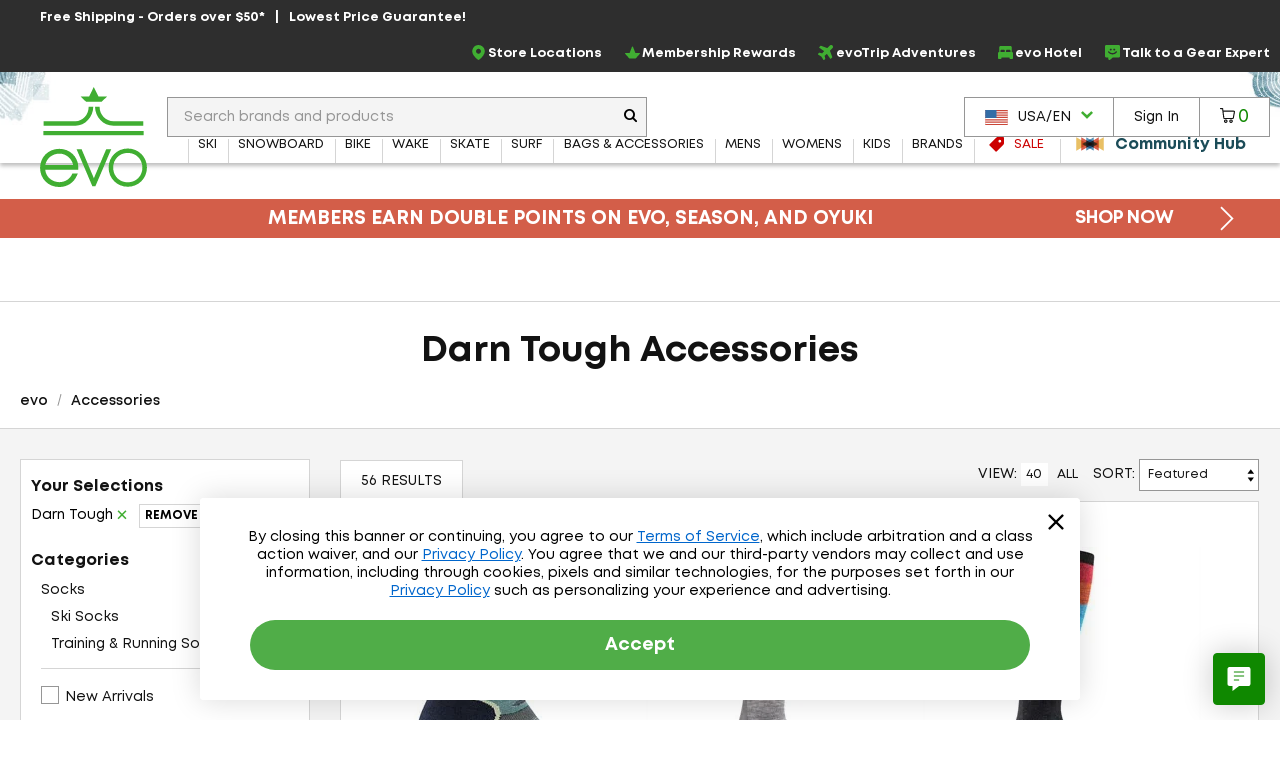

--- FILE ---
content_type: text/html; charset=utf-8
request_url: https://www.evo.com/shop/accessories/darn-tough
body_size: 42473
content:

<!DOCTYPE html>
<html xmlns="http://www.w3.org/1999/xhtml" lang="en-us">

<head>
    <script type="text/javascript">!function(T,l,y){var S=T.location,k="script",D="instrumentationKey",C="ingestionendpoint",I="disableExceptionTracking",E="ai.device.",b="toLowerCase",w="crossOrigin",N="POST",e="appInsightsSDK",t=y.name||"appInsights";(y.name||T[e])&&(T[e]=t);var n=T[t]||function(d){var g=!1,f=!1,m={initialize:!0,queue:[],sv:"5",version:2,config:d};function v(e,t){var n={},a="Browser";return n[E+"id"]=a[b](),n[E+"type"]=a,n["ai.operation.name"]=S&&S.pathname||"_unknown_",n["ai.internal.sdkVersion"]="javascript:snippet_"+(m.sv||m.version),{time:function(){var e=new Date;function t(e){var t=""+e;return 1===t.length&&(t="0"+t),t}return e.getUTCFullYear()+"-"+t(1+e.getUTCMonth())+"-"+t(e.getUTCDate())+"T"+t(e.getUTCHours())+":"+t(e.getUTCMinutes())+":"+t(e.getUTCSeconds())+"."+((e.getUTCMilliseconds()/1e3).toFixed(3)+"").slice(2,5)+"Z"}(),iKey:e,name:"Microsoft.ApplicationInsights."+e.replace(/-/g,"")+"."+t,sampleRate:100,tags:n,data:{baseData:{ver:2}}}}var h=d.url||y.src;if(h){function a(e){var t,n,a,i,r,o,s,c,u,p,l;g=!0,m.queue=[],f||(f=!0,t=h,s=function(){var e={},t=d.connectionString;if(t)for(var n=t.split(";"),a=0;a<n.length;a++){var i=n[a].split("=");2===i.length&&(e[i[0][b]()]=i[1])}if(!e[C]){var r=e.endpointsuffix,o=r?e.location:null;e[C]="https://"+(o?o+".":"")+"dc."+(r||"services.visualstudio.com")}return e}(),c=s[D]||d[D]||"",u=s[C],p=u?u+"/v2/track":d.endpointUrl,(l=[]).push((n="SDK LOAD Failure: Failed to load Application Insights SDK script (See stack for details)",a=t,i=p,(o=(r=v(c,"Exception")).data).baseType="ExceptionData",o.baseData.exceptions=[{typeName:"SDKLoadFailed",message:n.replace(/\./g,"-"),hasFullStack:!1,stack:n+"\nSnippet failed to load ["+a+"] -- Telemetry is disabled\nHelp Link: https://go.microsoft.com/fwlink/?linkid=2128109\nHost: "+(S&&S.pathname||"_unknown_")+"\nEndpoint: "+i,parsedStack:[]}],r)),l.push(function(e,t,n,a){var i=v(c,"Message"),r=i.data;r.baseType="MessageData";var o=r.baseData;return o.message='AI (Internal): 99 message:"'+("SDK LOAD Failure: Failed to load Application Insights SDK script (See stack for details) ("+n+")").replace(/\"/g,"")+'"',o.properties={endpoint:a},i}(0,0,t,p)),function(e,t){if(JSON){var n=T.fetch;if(n&&!y.useXhr)n(t,{method:N,body:JSON.stringify(e),mode:"cors"});else if(XMLHttpRequest){var a=new XMLHttpRequest;a.open(N,t),a.setRequestHeader("Content-type","application/json"),a.send(JSON.stringify(e))}}}(l,p))}function i(e,t){f||setTimeout(function(){!t&&m.core||a()},500)}var e=function(){var n=l.createElement(k);n.src=h;var e=y[w];return!e&&""!==e||"undefined"==n[w]||(n[w]=e),n.onload=i,n.onerror=a,n.onreadystatechange=function(e,t){"loaded"!==n.readyState&&"complete"!==n.readyState||i(0,t)},n}();y.ld<0?l.getElementsByTagName("head")[0].appendChild(e):setTimeout(function(){l.getElementsByTagName(k)[0].parentNode.appendChild(e)},y.ld||0)}try{m.cookie=l.cookie}catch(p){}function t(e){for(;e.length;)!function(t){m[t]=function(){var e=arguments;g||m.queue.push(function(){m[t].apply(m,e)})}}(e.pop())}var n="track",r="TrackPage",o="TrackEvent";t([n+"Event",n+"PageView",n+"Exception",n+"Trace",n+"DependencyData",n+"Metric",n+"PageViewPerformance","start"+r,"stop"+r,"start"+o,"stop"+o,"addTelemetryInitializer","setAuthenticatedUserContext","clearAuthenticatedUserContext","flush"]),m.SeverityLevel={Verbose:0,Information:1,Warning:2,Error:3,Critical:4};var s=(d.extensionConfig||{}).ApplicationInsightsAnalytics||{};if(!0!==d[I]&&!0!==s[I]){var c="onerror";t(["_"+c]);var u=T[c];T[c]=function(e,t,n,a,i){var r=u&&u(e,t,n,a,i);return!0!==r&&m["_"+c]({message:e,url:t,lineNumber:n,columnNumber:a,error:i}),r},d.autoExceptionInstrumented=!0}return m}(y.cfg);function a(){y.onInit&&y.onInit(n)}(T[t]=n).queue&&0===n.queue.length?(n.queue.push(a),n.trackPageView({})):a()}(window,document,{
src: "https://js.monitor.azure.com/scripts/b/ai.2.min.js", // The SDK URL Source
crossOrigin: "anonymous", 
cfg: { // Application Insights Configuration
    connectionString: 'InstrumentationKey=f91ab475-e15a-455b-8620-7b8fd8fbb6c5;IngestionEndpoint=https://westus2-2.in.applicationinsights.azure.com/;LiveEndpoint=https://westus2.livediagnostics.monitor.azure.com/;ApplicationId=a38c0943-3390-4123-9d0e-ea0afeecfd4c'
}});</script>

    
<!-- Google Tag Manager -->
<script type="text/javascript">
    var dataLayer = ( typeof dataLayer === 'undefined' ) ? [] : dataLayer;
</script>
<script type="text/javascript">
    (function (w, d, s, l, i) {
        w[l] = w[l] || []; w[l].push({
            'gtm.start': new Date().getTime(),
            event: 'gtm.js'
        });
        var f = d.getElementsByTagName(s)[0], j = d.createElement(s), dl = l != 'dataLayer' ? '&l=' + l : '';
        j.async = true; j.src = '//www.googletagmanager.com/gtm.js?id=' + i + dl;
        f.parentNode.insertBefore(j, f);
    } )( window, document, 'script', 'dataLayer', 'GTM-P5S2RP' );
</script>
<!-- End Google Tag Manager -->
    
        <script async
                type="text/javascript"
                src="https://mklmk.evo.com/providers/atLabel/load"
                onError="const fallbackScript = document.createElement('script'); fallbackScript.src='https://cdn.attn.tv/evo/dtag.js'; document.head.appendChild(fallbackScript);">
        </script>
        <style>
                #attentive_overlay{
                    z-index: 2147482555 !important;        
                }
        </style>

    <script type="text/javascript">
    var evo = {
        _ready: [],
        ready: function (r) { if (r) { this._ready.push(r); } },
        renderReviews: function () { },
        scripts: []
    };
</script>
<script type="text/javascript" src="https://static.evo.com/content/www/bundles/3970/scripts/framework-support.min.js"></script>
    

                <script>
                  !function(c,n,r,t){if(!c[r]){var i,d,p=[];d="PROD"!==t&&t?"STAGING"===t?"https://cdn.gladly.qa/gladly/chat-sdk/widget.js":t:"https://cdn.gladly.com/chat-sdk/widget.js",c[r]={init:function(){i=arguments;var e={then:function(t){return p.push({type:"t",next:t}),e},catch:function(t){return p.push({type:"c",next:t}),e}};return e}},c.__onHelpAppHostReady__=function(t){if(delete c.__onHelpAppHostReady__,(c[r]=t).loaderCdn=d,i)for(var e=t.init.apply(t,i),n=0;n<p.length;n++){var a=p[n];e="t"===a.type?e.then(a.next):e.catch(a.next)}},function(){try{var t=n.getElementsByTagName("script")[0],e=n.createElement("script");e.async=!0,e.src=d+"?q="+(new Date).getTime(),t.parentNode.insertBefore(e,t)}catch(t){}}()}}
                  (window,document,'Gladly','PROD')
                </script>
                <script type="text/javascript">window.gladlyConfig = {appId: 'evo.com'};</script>


    <link rel="preload" href="//static.evo.com/content/www/fonts/mont/mont-regular.woff2" as="font" type="font/woff2" crossorigin/>
    <link rel="preload" href="//static.evo.com/content/www/fonts/mont/mont-bold.woff2" as="font" type="font/woff2" crossorigin/>

    <script type="text/javascript">window.albyConfig={ brandId: 'c8866843-ce73-496e-b14e-73be14e6450a' };</script>
    <script src="https://cdn.alby.com/apps/launcher/embed.js?brandId=c8866843-ce73-496e-b14e-73be14e6450a"></script>

    <script src="https://cdn-widgetsrepository.yotpo.com/v1/loader/cNtoOYtKmrrDImJ75r--wA" async></script>

    <script type="text/javascript">
        window.cnstrc = window.cnstrc || {};
        window.cnstrc.indexKey = 'key_9ieBfhjws1XnpfwZ';
    </script>

    

    <link rel="stylesheet" href="https://static.evo.com/content/www/bundles/3970/styles/framework-responsive.min.css" />
    
    <link rel="stylesheet" href="https://static.evo.com/content/www/bundles/3970/styles/results.min.css" />
    





    
<meta content="Shop Darn Tough Accessories at evo. Best selection, authentic reviews, and helpful humans. Enjoy Fast FREE SHIPPING on qualifying orders and our Lowest Price Guarantee." name="description" /><meta charset="utf-8" /><meta content="IE=edge" http-equiv="X-UA-Compatible" /><meta content="width=device-width, initial-scale=1" name="viewport" /><meta content="48764563504" property="fb:page_id" /><meta content="//static.evo.com/content/evologo_v2.jpg" property="og:image" /><meta content="18686737" property="twitter:account_id" /><meta content="50180ee572d867c3e72375c08a4e7569" name="p:domain_verify" /><meta name="keywords" />
<title>Darn Tough Accessories | evo</title>

<link rel="shortcut icon" href="//static.evo.com/content/www/favicon.ico" type="image/ico" />

    <link rel="canonical" href="https://www.evo.com/shop/accessories/darn-tough" />

    <link rel="alternate" hreflang="en-us" href="https://www.evo.com/shop/accessories/darn-tough" />
    <link rel="alternate" hreflang="en-ca" href="https://www.evo.com/en-ca/shop/accessories/darn-tough" />

<script type="text/javascript">
    dataLayer = dataLayer || [];
    dataLayer.push({ "EvoPageType": "Shop Results" });
</script>
</head>
<body id="evo-body">
<div>
    <input id="app-root" type="hidden" value="/"/>
</div>


<!-- Google Tag Manager (no script) -->
<noscript>
    <iframe src="//www.googletagmanager.com/ns.html?id=GTM-P5S2RP" height="0" width="0" style="display:none;visibility:hidden"></iframe>
</noscript>
<!-- End Google Tag Manager (no script) -->



<!-- Skip Link -->
<a href="#wrapper" class="sr-skip-link">Skip to Main Content</a>



<nav id="navigation-wrapper" class="navigation-shop" style="display: none">
    <div class="navigation-offset js-mega-menu">
        <ul id="navigation" class="navigation nav-menu" data-subnav-enabled="true">
            <li class="top-nav-item top-nav-item-sale" data-id="sale">
                <a href="/shop/sale"
                   class="top-nav-link top-nav-link-results top-nav-link-sale"
                   data-gaaction="TopNav">
                    <div class="icon-sale">
                        <svg fill="currentColor" xmlns="http://www.w3.org/2000/svg" viewBox="0 0 1024 1024">
    <path d="M976 0h-384c-26.4 0-63.274 15.274-81.942 33.942l-476.116 476.116c-18.668 18.668-18.668 49.214 0 67.882l412.118 412.118c18.668 18.668 49.214 18.668 67.882 0l476.118-476.118c18.666-18.666 33.94-55.54 33.94-81.94v-384c0-26.4-21.6-48-48-48zM736 384c-53.020 0-96-42.98-96-96s42.98-96 96-96 96 42.98 96 96-42.98 96-96 96z"></path>
</svg>
                    </div>
                    <span>Sale</span>
                </a>
            </li>
            <li class="top-nav-item top-nav-community-hub" data-id="community-hub">
                <a href="/community"
                   class="top-nav-link top-nav-link-community-hub top-nav-link-results"
                   style="font-weight: 900"
                   data-gaaction="TopNav"
                   title="Community Hub">
                    <div class="icon-hub">
                        <svg class="evo-svg-animation" xmlns="http://www.w3.org/2000/svg" viewBox="0 0 100 100">
  <polygon id="polygon-1" points="43.31 50 4.5 27.59 4.5 72.41 43.31 50" fill="#e9c065" style="mix-blend-mode:multiply"/>
  <polygon id="polygon-2" points="59.7 50 20.89 27.59 20.89 72.41 59.7 50" fill="#d85e4b" style="mix-blend-mode:multiply"/>
  <polygon id="polygon-3" points="76.09 50 37.29 27.59 37.29 72.41 76.09 50" fill="#5992b6" style="mix-blend-mode:multiply"/>
  <polygon id="polygon-4" points="56.69 50 95.5 72.41 95.5 27.59 56.69 50" fill="#e9c065" style="mix-blend-mode:multiply"/>
  <polygon id="polygon-5" points="40.3 50 79.11 72.41 79.11 27.59 40.3 50" fill="#d85e4b" style="mix-blend-mode:multiply"/>
  <polygon id="polygon-6" points="23.91 50 62.71 72.41 62.71 27.59 23.91 50" fill="#5992b6" style="mix-blend-mode:multiply"/>
</svg>
                    </div>
                    <span>Community Hub</span>
                </a>
            </li>
            <li class="top-nav-item top-nav-mobile top-nav-culture">
                <div id="culture-dropdown-mobile" class="masthead-action-dropdown">
                    
<a class="masthead-hidden-small masthead-action-button masthead-action-dropdown culture-dropdown">
    <svg height="15" viewBox="0 0 180 120" width="23" xmlns="http://www.w3.org/2000/svg"><g fill = "none" fill-rule="evenodd"><path fill = "#CA4638" d="M0 0h180v120H0z"/><path fill = "#FFF" d="M0 9h180v9H0zM0 27h180v9H0zM0 45h180v9H0zM0 64h180v9H0zM0 83h180v9H0zM0 102h180v9H0z"/><path fill = "#346DA6" d="M0 0h90v64H0z"/><g fill = "#FFF" >< path d="M5 8.975L3.146 10 3.5 7.83 2 6.291l2.073-.317L5 4l.927 1.975L8 6.292 6.5 7.829 6.854 10zM5 21.975L3.146 23l.354-2.17L2 19.291l2.073-.317L5 17l.927 1.975L8 19.292l-1.5 1.537L6.854 23zM5 33.975L3.146 35l.354-2.17L2 31.291l2.073-.317L5 29l.927 1.975L8 31.292l-1.5 1.537L6.854 35zM5 46.975L3.146 48l.354-2.17L2 44.291l2.073-.317L5 42l.927 1.975L8 44.292l-1.5 1.537L6.854 48zM5 59.975L3.146 61l.354-2.17L2 57.291l2.073-.317L5 55l.927 1.975L8 57.292l-1.5 1.537L6.854 61zM13 27.975L11.146 29l.354-2.17-1.5-1.538 2.073-.317L13 23l.927 1.975 2.073.317-1.5 1.537.354 2.171zM13 40.975L11.146 42l.354-2.17-1.5-1.538 2.073-.317L13 36l.927 1.975 2.073.317-1.5 1.537.354 2.171zM13 14.975L11.146 16l.354-2.17-1.5-1.538 2.073-.317L13 10l.927 1.975 2.073.317-1.5 1.537.354 2.171zM13 52.975L11.146 54l.354-2.17-1.5-1.538 2.073-.317L13 48l.927 1.975 2.073.317-1.5 1.537.354 2.171zM21 8.975L19.146 10l.354-2.17L18 6.291l2.073-.317L21 4l.927 1.975L24 6.292l-1.5 1.537.354 2.171zM21 21.975L19.146 23l.354-2.17-1.5-1.538 2.073-.317L21 17l.927 1.975 2.073.317-1.5 1.537.354 2.171zM21 33.975L19.146 35l.354-2.17-1.5-1.538 2.073-.317L21 29l.927 1.975 2.073.317-1.5 1.537.354 2.171zM21 46.975L19.146 48l.354-2.17-1.5-1.538 2.073-.317L21 42l.927 1.975 2.073.317-1.5 1.537.354 2.171zM21 59.975L19.146 61l.354-2.17-1.5-1.538 2.073-.317L21 55l.927 1.975 2.073.317-1.5 1.537.354 2.171zM29 27.975L27.146 29l.354-2.17-1.5-1.538 2.073-.317L29 23l.927 1.975 2.073.317-1.5 1.537.354 2.171zM29 40.975L27.146 42l.354-2.17-1.5-1.538 2.073-.317L29 36l.927 1.975 2.073.317-1.5 1.537.354 2.171zM29 14.975L27.146 16l.354-2.17-1.5-1.538 2.073-.317L29 10l.927 1.975 2.073.317-1.5 1.537.354 2.171zM29 52.975L27.146 54l.354-2.17-1.5-1.538 2.073-.317L29 48l.927 1.975 2.073.317-1.5 1.537.354 2.171zM37 8.975L35.146 10l.354-2.17L34 6.291l2.073-.317L37 4l.927 1.975L40 6.292l-1.5 1.537.354 2.171zM37 21.975L35.146 23l.354-2.17-1.5-1.538 2.073-.317L37 17l.927 1.975 2.073.317-1.5 1.537.354 2.171zM37 33.975L35.146 35l.354-2.17-1.5-1.538 2.073-.317L37 29l.927 1.975 2.073.317-1.5 1.537.354 2.171zM37 46.975L35.146 48l.354-2.17-1.5-1.538 2.073-.317L37 42l.927 1.975 2.073.317-1.5 1.537.354 2.171zM37 59.975L35.146 61l.354-2.17-1.5-1.538 2.073-.317L37 55l.927 1.975 2.073.317-1.5 1.537.354 2.171zM45 27.975L43.146 29l.354-2.17-1.5-1.538 2.073-.317L45 23l.927 1.975 2.073.317-1.5 1.537.354 2.171zM45 40.975L43.146 42l.354-2.17-1.5-1.538 2.073-.317L45 36l.927 1.975 2.073.317-1.5 1.537.354 2.171zM45 14.975L43.146 16l.354-2.17-1.5-1.538 2.073-.317L45 10l.927 1.975 2.073.317-1.5 1.537.354 2.171zM45 52.975L43.146 54l.354-2.17-1.5-1.538 2.073-.317L45 48l.927 1.975 2.073.317-1.5 1.537.354 2.171zM53 8.975L51.146 10l.354-2.17L50 6.291l2.073-.317L53 4l.927 1.975L56 6.292l-1.5 1.537.354 2.171zM53 21.975L51.146 23l.354-2.17-1.5-1.538 2.073-.317L53 17l.927 1.975 2.073.317-1.5 1.537.354 2.171zM53 33.975L51.146 35l.354-2.17-1.5-1.538 2.073-.317L53 29l.927 1.975 2.073.317-1.5 1.537.354 2.171zM53 46.975L51.146 48l.354-2.17-1.5-1.538 2.073-.317L53 42l.927 1.975 2.073.317-1.5 1.537.354 2.171zM53 59.975L51.146 61l.354-2.17-1.5-1.538 2.073-.317L53 55l.927 1.975 2.073.317-1.5 1.537.354 2.171zM61 27.975L59.146 29l.354-2.17-1.5-1.538 2.073-.317L61 23l.927 1.975 2.073.317-1.5 1.537.354 2.171zM61 40.975L59.146 42l.354-2.17-1.5-1.538 2.073-.317L61 36l.927 1.975 2.073.317-1.5 1.537.354 2.171zM61 14.975L59.146 16l.354-2.17-1.5-1.538 2.073-.317L61 10l.927 1.975 2.073.317-1.5 1.537.354 2.171zM61 52.975L59.146 54l.354-2.17-1.5-1.538 2.073-.317L61 48l.927 1.975 2.073.317-1.5 1.537.354 2.171zM69 8.975L67.146 10l.354-2.17L66 6.291l2.073-.317L69 4l.927 1.975L72 6.292l-1.5 1.537.354 2.171zM69 21.975L67.146 23l.354-2.17-1.5-1.538 2.073-.317L69 17l.927 1.975 2.073.317-1.5 1.537.354 2.171zM69 33.975L67.146 35l.354-2.17-1.5-1.538 2.073-.317L69 29l.927 1.975 2.073.317-1.5 1.537.354 2.171zM69 46.975L67.146 48l.354-2.17-1.5-1.538 2.073-.317L69 42l.927 1.975 2.073.317-1.5 1.537.354 2.171zM69 59.975L67.146 61l.354-2.17-1.5-1.538 2.073-.317L69 55l.927 1.975 2.073.317-1.5 1.537.354 2.171zM77 27.975L75.146 29l.354-2.17-1.5-1.538 2.073-.317L77 23l.927 1.975 2.073.317-1.5 1.537.354 2.171zM77 40.975L75.146 42l.354-2.17-1.5-1.538 2.073-.317L77 36l.927 1.975 2.073.317-1.5 1.537.354 2.171zM77 14.975L75.146 16l.354-2.17-1.5-1.538 2.073-.317L77 10l.927 1.975 2.073.317-1.5 1.537.354 2.171zM77 52.975L75.146 54l.354-2.17-1.5-1.538 2.073-.317L77 48l.927 1.975 2.073.317-1.5 1.537.354 2.171zM85 8.975L83.146 10l.354-2.17L82 6.291l2.073-.317L85 4l.927 1.975L88 6.292l-1.5 1.537.354 2.171zM85 21.975L83.146 23l.354-2.17-1.5-1.538 2.073-.317L85 17l.927 1.975 2.073.317-1.5 1.537.354 2.171zM85 33.975L83.146 35l.354-2.17-1.5-1.538 2.073-.317L85 29l.927 1.975 2.073.317-1.5 1.537.354 2.171zM85 46.975L83.146 48l.354-2.17-1.5-1.538 2.073-.317L85 42l.927 1.975 2.073.317-1.5 1.537.354 2.171zM85 59.975L83.146 61l.354-2.17-1.5-1.538 2.073-.317L85 55l.927 1.975 2.073.317-1.5 1.537.354 2.171z"/></g></g></svg><span class="culture-dropdown-text">USA/EN</span>
    <div class="dropdown-icon">
        <svg fill="currentColor" xmlns="http://www.w3.org/2000/svg" viewBox="0 0 1024 1024">
    <path d="M0 332.8l153.6-153.6 358.4 352 358.4-352 153.6 153.6-512 512z"></path>
</svg>
    </div>
</a>

<ul class="masthead-action-menu culture-dropdown-item">
        <li class="masthead-action-item">
            <a href="/en-ca/shop/accessories/darn-tough" class="masthead-action-link" data-cy="cultureDropdownItem">
                <svg height="15" viewBox="0 0 180 120" width="23" xmlns="http://www.w3.org/2000/svg"><g fill="none" fill-rule="evenodd"><path fill="#CA4638" d="M0 0h180v120H0z"/><path fill="#FFF" d="M0 0h135v120H0z"/><path fill="#CA4638" d="M0 0h45v120H0zM89.999 20.063l-6.46 12.046c-.732 1.31-2.045 1.188-3.358.456l-4.676-2.42 3.485 18.502c.733 3.38-1.619 3.38-2.78 1.919l-8.16-9.136-1.324 4.64c-.153.609-.825 1.249-1.833 1.096l-10.319-2.17 2.71 9.855c.58 2.192 1.033 3.1-.585 3.678l-3.678 1.729 17.763 14.429c.703.545 1.059 1.527.808 2.416l-1.554 5.102c6.116-.705 11.596-1.766 17.715-2.419.54-.058 1.445.834 1.441 1.46l-.81 18.692h2.974l-.468-18.652c-.004-.626.816-1.558 1.357-1.5 6.119.653 11.6 1.714 17.715 2.419l-1.554-5.102c-.25-.889.105-1.87.808-2.416l17.763-14.43-3.678-1.728c-1.618-.578-1.166-1.486-.586-3.678l2.71-9.854-10.318 2.17c-1.008.152-1.68-.488-1.833-1.097l-1.324-4.64-8.16 9.136c-1.161 1.462-3.513 1.462-2.78-1.919l3.485-18.503-4.676 2.421c-1.313.732-2.626.853-3.359-.456"/></g></svg><span class="culture-dropdown-text">CAN/EN</span>
            </a>
        </li>
</ul>
                </div>
            </li>
            <li class="top-nav-item top-nav-mobile top-nav-item-secondary">
                <a href="/locations" class="top-nav-link" data-gaaction="TopNav">
                    <span class="header-bar-icon">
                        <svg viewBox="0 0 24 24" fill="currentColor" xmlns="http://www.w3.org/2000/svg">
<g>
<path d="M12.0035 0C16.1807 0.208514 19.3015 2.09904 21.0808 5.92876C22.3458 8.64639 22.2276 11.4335 21.046 14.172C20.1981 16.146 18.954 17.8627 17.5083 19.4405C16.0834 21.0043 14.4987 22.3805 12.7889 23.6247C12.1077 24.1182 11.8367 24.1112 11.1555 23.6177C8.66724 21.8036 6.44309 19.7255 4.64292 17.2163C3.44048 15.5343 2.50217 13.7202 2.1616 11.6629C1.64031 8.52129 2.44657 5.74109 4.54561 3.35013C6.17897 1.5013 8.25717 0.451781 10.6898 0.0973067C10.7524 0.0903562 10.808 0.0834057 10.8705 0.0764553C11.2459 0.0417029 11.6212 0 12.0035 0ZM11.9826 1.87663C11.7116 1.87663 11.4335 1.84883 11.1625 1.87663C8.43788 2.2172 6.33883 3.54474 4.92789 5.91486C4.03823 7.41616 3.69765 9.05647 3.87836 10.7871C4.05908 12.5387 4.77498 14.0956 5.72719 15.5552C7.34665 18.0226 9.45265 20.0243 11.7811 21.8106C11.9687 21.9566 12.0799 21.8871 12.2259 21.7758C13.1155 21.0878 13.9844 20.3719 14.7906 19.5934C16.5213 17.9392 18.0573 16.139 19.1208 13.9705C19.9409 12.3023 20.3162 10.5508 20.0174 8.69505C19.364 4.61512 15.8193 1.79322 11.9687 1.86968L11.9826 1.87663Z"/>
<path d="M15.9374 10.0157C15.9166 12.1634 14.1303 13.9636 11.9895 13.9288C9.72368 13.8941 8.04861 12.1634 8.05556 9.98094C8.05556 7.68728 9.85574 6.04002 12.0034 6.05392C14.3318 6.07477 15.8818 7.86799 15.9374 10.0087V10.0157ZM11.9826 7.88885C10.8219 7.88885 9.87659 8.84801 9.88354 10.0087C9.88354 11.1625 10.8566 12.1217 12.0034 12.1147C13.1572 12.1078 14.1025 11.1417 14.1025 9.98789C14.1025 8.82716 13.1503 7.88885 11.9826 7.88885Z"/>
</g>
</svg>
                    </span>Store Locations
                </a>
            </li>
            <li class="top-nav-item top-nav-mobile top-nav-item-secondary">
                    <a class="top-nav-link"
                       href="/account/signin"
                       data-toggle="modal-form"
                       data-class="login-form fade membership-login-form"
                       data-galabel="Log In">
                            <span class="header-bar-icon">
                                <svg viewBox="0 0 24 24" fill="currentColor" xmlns="http://www.w3.org/2000/svg">
    <path d="M12 12.25C11.2583 12.25 10.5333 12.0301 9.91661 11.618C9.29993 11.206 8.81928 10.6203 8.53545 9.93506C8.25163 9.24984 8.17736 8.49584 8.32206 7.76841C8.46675 7.04098 8.8239 6.3728 9.34835 5.84835C9.8728 5.3239 10.541 4.96675 11.2684 4.82206C11.9958 4.67736 12.7498 4.75162 13.4351 5.03545C14.1203 5.31928 14.706 5.79993 15.118 6.41661C15.5301 7.0333 15.75 7.75832 15.75 8.5C15.75 9.49456 15.3549 10.4484 14.6517 11.1517C13.9484 11.8549 12.9946 12.25 12 12.25ZM12 6.25C11.555 6.25 11.12 6.38196 10.75 6.62919C10.38 6.87643 10.0916 7.22783 9.92127 7.63896C9.75098 8.0501 9.70642 8.5025 9.79323 8.93895C9.88005 9.37541 10.0943 9.77632 10.409 10.091C10.7237 10.4057 11.1246 10.62 11.561 10.7068C11.9975 10.7936 12.4499 10.749 12.861 10.5787C13.2722 10.4084 13.6236 10.12 13.8708 9.75003C14.118 9.38002 14.25 8.94501 14.25 8.5C14.25 7.90326 14.0129 7.33097 13.591 6.90901C13.169 6.48705 12.5967 6.25 12 6.25Z" fill="currentColor"/>
    <path d="M19 19.25C18.8019 19.2474 18.6126 19.1676 18.4725 19.0275C18.3324 18.8874 18.2526 18.6981 18.25 18.5C18.25 16.55 17.19 15.25 12 15.25C6.81 15.25 5.75 16.55 5.75 18.5C5.75 18.6989 5.67098 18.8897 5.53033 19.0303C5.38968 19.171 5.19891 19.25 5 19.25C4.80109 19.25 4.61032 19.171 4.46967 19.0303C4.32902 18.8897 4.25 18.6989 4.25 18.5C4.25 13.75 9.68 13.75 12 13.75C14.32 13.75 19.75 13.75 19.75 18.5C19.7474 18.6981 19.6676 18.8874 19.5275 19.0275C19.3874 19.1676 19.1981 19.2474 19 19.25Z" fill="currentColor"/>
</svg>

                            </span>
                        <span>Sign In</span>
                    </a>
            </li>
            <li class="top-nav-item top-nav-mobile top-nav-item-secondary">
                <a href="/membership" class="top-nav-link" data-gaaction="TopNav">
                    <span class="header-bar-icon">
                        <svg viewBox="0 0 24 24" fill="currentColor" xmlns="http://www.w3.org/2000/svg">
<g>
<path d="M17.0373 21.6151H6.96264C6.72997 21.6151 6.50893 21.5221 6.34606 21.3592L0.255902 14.1348C0.00578087 13.8846 -0.0698372 13.5124 0.0639486 13.1866C0.197734 12.8609 0.517657 12.6457 0.87248 12.6457H7.42217L11.1798 2.95493C11.3078 2.61174 11.6335 2.38489 12 2.38489C12.3664 2.38489 12.6922 2.61174 12.8201 2.95493L16.5778 12.6457H23.1274C23.4823 12.6457 23.7964 12.8609 23.936 13.1866C24.0698 13.5124 23.9941 13.8905 23.744 14.1348L17.6539 21.3592C17.491 21.5221 17.27 21.6151 17.0373 21.6151ZM7.32328 19.8701H16.6766L21.016 14.3907H15.967C15.6005 14.3907 15.2748 14.1639 15.1468 13.8207L12 5.79933L8.85309 13.8207C8.72512 14.1639 8.39938 14.3907 8.03293 14.3907H2.98397L7.32328 19.8701Z"/>
</g>
</svg>
                    </span>Membership Rewards
                </a>
            </li>
            <li class="top-nav-item top-nav-mobile top-nav-item-secondary">
                <a href="/adventure-travel" class="top-nav-link" data-gaaction="TopNav">
                    <span class="header-bar-icon">
                        <svg viewBox="0 0 24 24" fill="currentColor" xmlns="http://www.w3.org/2000/svg">
<g>
<path d="M9.41525 24C9.36179 24 9.30834 24 9.25489 23.9923C8.84255 23.9466 8.49129 23.7177 8.26984 23.3668L5.38343 18.6827C5.38343 18.6827 5.34525 18.637 5.32234 18.6217L0.633828 15.738C0.282571 15.5244 0.0534907 15.1659 0.00767456 14.7539C-0.0381415 14.3496 0.0993068 13.9453 0.389475 13.6554L1.52724 12.5187C1.94722 12.0991 2.57338 11.9237 3.15371 12.0686L6.72737 12.9459L9.3847 10.0089L2.4512 5.17987C2.12285 4.951 1.91668 4.60008 1.88613 4.20339C1.84795 3.80669 1.99304 3.41763 2.27557 3.14299L3.70351 1.71642C4.17694 1.24344 4.89473 1.09086 5.52088 1.31973L14.2641 4.59245C14.4779 4.66874 14.7146 4.62297 14.8674 4.46276L18.3647 0.968804C18.9984 0.32799 19.8919 -0.0229315 20.7929 -4.5316e-05C21.7092 0.0228409 22.5568 0.411906 23.1753 1.09849C24.3589 2.41063 24.2597 4.45514 22.9615 5.75202L19.5559 9.15444C19.3955 9.31464 19.3497 9.55113 19.4261 9.75711L22.7019 18.492C22.9386 19.1176 22.7859 19.8347 22.3048 20.3076L20.8769 21.7342C20.5944 22.0165 20.2126 22.1538 19.8155 22.1233C19.4184 22.0851 19.0672 21.8792 18.8381 21.5588L14.0045 14.6242L11.0646 17.279L11.9428 20.8493C12.0879 21.4291 11.9122 22.047 11.4922 22.4742L10.3545 23.6109C10.1025 23.8626 9.7665 24 9.41525 24ZM2.25266 14.4946L6.32266 16.9968C6.59756 17.1646 6.84191 17.4087 7.0099 17.6834L9.51452 21.7495L10.0643 21.2002L9.18617 17.6223C9.03345 17.012 9.23198 16.3636 9.70542 15.944L12.8896 13.0603C13.2562 12.7323 13.7449 12.5721 14.2412 12.6255C14.7299 12.6789 15.1728 12.9459 15.4553 13.3502L20.0217 19.9033L20.8769 19.0489L17.6469 10.4284C17.3033 9.52062 17.5323 8.49074 18.2196 7.80415L21.6252 4.40173C22.1979 3.82958 22.2667 2.91413 21.7703 2.37249C21.5107 2.0826 21.1442 1.91477 20.7547 1.90714C20.3577 1.89188 19.9988 2.04446 19.7239 2.31909L16.2266 5.81305C15.5393 6.49964 14.5085 6.72087 13.5998 6.38521L4.95581 3.15062L4.10058 4.00504L10.6599 8.56702C11.0646 8.84929 11.3319 9.29175 11.3853 9.77999C11.4388 10.2682 11.2861 10.7641 10.9501 11.1226L8.06367 14.3038C7.63606 14.7692 6.99463 14.9675 6.38375 14.8226L2.80246 13.9453L2.25266 14.4946Z"/>
</g>
</svg>
                    </span>evoTrip Adventures
                </a>
            </li>
            <li class="top-nav-item top-nav-mobile top-nav-item-secondary">
                <a href="https://www.evohotel.com" class="top-nav-link" data-gaaction="TopNav">
                    <span class="header-bar-icon">
                        <svg xmlns="http://www.w3.org/2000/svg" viewBox="0 0 24 24" fill="currentColor">
    <path d="M21.3864 10.8248H21.3182V4.78825C21.3182 3.34494 20.1479 2.17468 18.7046 2.17468H5.28566C3.84234 2.17468 2.67208 3.34494 2.67208 4.78825V10.8248H2.60382C1.1605 10.8248 0 11.9951 0 13.4286V19.8651C0 20.9475 0.877692 21.8252 1.96018 21.8252H2.55506C3.63755 21.8252 4.51524 20.9475 4.51524 19.8651C4.51524 19.6798 4.67127 19.5335 4.85656 19.5335H19.1434C19.3287 19.5335 19.4848 19.6798 19.4848 19.8651C19.4848 20.9475 20.3625 21.8252 21.4449 21.8252H22.0398C23.1223 21.8252 24 20.9475 24 19.8651V13.4286C24 11.9951 22.8297 10.8248 21.3962 10.8248H21.3864ZM4.62251 4.78825C4.62251 4.41767 4.91507 4.12511 5.28566 4.12511H18.7046C19.0752 4.12511 19.3677 4.42743 19.3677 4.78825V10.8248H18.8119V8.78663C18.8119 7.89918 18.178 7.20678 17.3783 7.20678H13.7213C12.9118 7.20678 12.2877 7.89918 12.2877 8.78663V10.8248H11.7318V8.78663C11.7318 7.89918 11.0979 7.20678 10.2885 7.20678H6.63145C5.82202 7.20678 5.19789 7.89918 5.19789 8.78663V10.8248H4.64201V4.78825H4.62251ZM16.8614 10.8248H14.2284V9.15721H16.8614V10.8248ZM9.76189 10.8248H7.12881V9.15721H9.76189V10.8248ZM22.0301 19.8846H21.4254C21.4254 18.607 20.4015 17.5831 19.1337 17.5831H4.84681C3.58878 17.5831 2.55506 18.607 2.55506 19.8651H2.54531H1.94067V13.4286C1.94067 13.0678 2.23324 12.7753 2.59407 12.7753H21.3864C21.7473 12.7753 22.0398 13.0678 22.0398 13.4286V19.8748L22.0301 19.8846Z"/>
</svg>
                    </span>evo Hotel
                </a>
            </li>
            <li class="top-nav-item top-nav-mobile top-nav-item-secondary">
                <a href="/customer-care-phone-hours" class="top-nav-link" data-gaaction="TopNav">
                    <span class="header-bar-icon">
                        <svg viewBox="0 0 24 26" fill="currentColor" xmlns="http://www.w3.org/2000/svg">
<g>
<path d="M21.7908 0.971313H2.2092C0.989839 0.971313 0 1.96115 0 3.18052V18.9319C0 20.1512 0.989839 21.1411 2.2092 21.1411H5.17155V23.1494C5.17155 23.8882 5.58757 24.5409 6.2618 24.8565C6.52002 24.9785 6.79259 25.0359 7.05798 25.0359C7.48834 25.0359 7.91871 24.8852 8.27017 24.5912L12.2152 21.2487C12.2869 21.1841 12.3873 21.1482 12.4806 21.1482H21.7908C23.0102 21.1482 24 20.1584 24 18.939V3.18052C24 1.96115 23.0102 0.971313 21.7908 0.971313ZM22.2068 18.9319C22.2068 19.1614 22.0203 19.3479 21.7908 19.3479H12.4806C11.957 19.3479 11.4549 19.5344 11.0532 19.8715L7.10102 23.214C7.10102 23.214 7.05798 23.2499 7.00777 23.2283C6.95756 23.2068 6.95756 23.171 6.95756 23.1494V20.9044C6.95756 20.0508 6.26181 19.3551 5.40825 19.3551H2.2092C1.97968 19.3551 1.79319 19.1686 1.79319 18.939V3.18052C1.79319 2.95099 1.97968 2.7645 2.2092 2.7645H21.798C22.0275 2.7645 22.214 2.95099 22.214 3.18052V18.9319H22.2068Z"/>
<path d="M17.3651 11.5009C16.074 13.1794 14.1159 14.1405 11.9999 14.1405C9.88396 14.1405 7.93298 13.1794 6.63471 11.5009C6.33345 11.1064 5.76681 11.0347 5.37948 11.336C4.98498 11.6372 4.91325 12.2039 5.21451 12.5912C6.84989 14.7143 9.32449 15.9337 11.9999 15.9337C14.6754 15.9337 17.15 14.7143 18.7853 12.5912C19.0866 12.1967 19.0149 11.6372 18.6204 11.336C18.2259 11.0347 17.6664 11.1064 17.3651 11.5009Z"/>
<path d="M9.18818 9.78663C9.97001 9.78663 10.6012 9.15543 10.6012 8.3736C10.6012 7.59177 9.97001 6.96057 9.18818 6.96057C8.40635 6.96057 7.77515 7.59177 7.77515 8.3736C7.77515 9.15543 8.40635 9.78663 9.18818 9.78663Z"/>
<path d="M14.8188 9.78663C15.6006 9.78663 16.2318 9.15543 16.2318 8.3736C16.2318 7.59177 15.6006 6.96057 14.8188 6.96057C14.037 6.96057 13.4058 7.59177 13.4058 8.3736C13.4058 9.15543 14.037 9.78663 14.8188 9.78663Z"/>
</g>
</svg>
                    </span>Talk to a Gear Expert
                </a>
            </li>
            <li class="top-nav-item top-nav-mobile top-nav-item-secondary">
                <a href="/info/help" class="top-nav-link" data-gaaction="TopNav">
                    <span class="header-bar-icon">
                        <svg viewBox="0 0 24 24" fill="currentColor" xmlns="http://www.w3.org/2000/svg">
    <path d="M12.03 5.83007C11.9 5.84007 11.65 5.85007 11.4 5.90007C10.73 6.02007 10.12 6.30007 9.63 6.78007C9.37 7.03007 9.16 7.33007 9.1 7.69007C9.06 7.93007 9.1 8.16007 9.3 8.33007C9.7 8.68007 10.27 8.62007 10.6 8.20007C10.65 8.13007 10.71 8.06007 10.76 7.99007C10.9 7.82007 11.06 7.66007 11.27 7.57007C11.67 7.40007 12.09 7.37007 12.51 7.47007C13.14 7.62007 13.38 8.37007 12.97 8.87007C12.75 9.14007 12.48 9.35007 12.2 9.55007C11.92 9.75007 11.66 9.98007 11.46 10.2601C11.09 10.7701 10.93 11.3401 10.94 11.9601C10.94 12.1001 10.99 12.2301 11.08 12.3401C11.39 12.7601 12.08 12.7801 12.43 12.3901C12.58 12.2201 12.66 12.0201 12.64 11.7801C12.61 11.3901 12.76 11.0701 13.04 10.8201C13.22 10.6501 13.42 10.5101 13.62 10.3601C13.84 10.1901 14.07 10.0401 14.27 9.86007C14.6 9.56007 14.83 9.19007 14.89 8.73007C14.94 8.38007 14.91 8.03007 14.83 7.69007C14.66 6.96007 14.25 6.43007 13.57 6.10007C13.13 5.89007 12.65 5.83007 12.04 5.82007L12.03 5.83007Z" fill="currentColor"/>
    <path d="M11.7499 15.41C12.2636 15.41 12.6799 14.9937 12.6799 14.48C12.6799 13.9664 12.2636 13.55 11.7499 13.55C11.2363 13.55 10.8199 13.9664 10.8199 14.48C10.8199 14.9937 11.2363 15.41 11.7499 15.41Z" fill="#40AE32"/>
    <path d="M17 1.79004H7C3.82 1.79004 1.25 4.36004 1.25 7.54004V20.46C1.25 21.93 2.95 22.74 4.09 21.83L6.92 19.57C7.14 19.39 7.42 19.3 7.7 19.3H17C20.18 19.3 22.75 16.73 22.75 13.55V7.55004C22.75 4.37004 20.18 1.80004 17 1.80004V1.79004ZM17 17.79H7.7C7.08 17.79 6.47 18 5.98 18.39L3.15 20.65C2.99 20.78 2.74 20.66 2.74 20.45V7.54004C2.75 5.19004 4.65 3.29004 7 3.29004H17C19.35 3.29004 21.25 5.19004 21.25 7.54004V13.54C21.25 15.89 19.35 17.79 17 17.79Z" fill="currentColor"/>
</svg>
                    </span>Help Center
                </a>
            </li>
            <li class="top-nav-item top-nav-mobile top-nav-item-secondary">
                <a href="/recent-views" class="top-nav-link" data-gaaction="TopNav">
                    Recently Viewed
                </a>
            </li>
        </ul>
        <div class="smidgen" data-key="sub-navigation"><div id="hardcoded-navigation-smidgen"><ul><li class="top-nav-item top-nav-has-children" data-id="ski"><a aria-controls="subnav-ski-shop" aria-expanded="false" class="top-nav-link top-nav-link-results" data-gaaction="TopNav" href="/shop/ski" id="accessible-megamenu-1648836905624-3" role="button" tabindex="0">Ski</a><div aria-expanded="false" aria-hidden="true" aria-labelledby="accessible-megamenu-1648836905624-3" class="subnav-outer subnav-shop sub-nav-group" data-id="ski" data-shop-id="ski-shop" id="subnav-ski-shop" role="region"><ul class="subnav"><li class="subnav-back masthead-hidden-large"><a class="js-subnav-back-link subnav-back-link" href="#"><span class="icon-arrow-left-medium"></span> Back </a></li><li class="subnav-banner" data-promo-section="dropdown-banner-ski-shop"><div class="subnav-banner-header"><h3 class="subnav-banner-link"><a data-gaaction="TopNav" href="/shop/ski">Ski Shop</a></h3><a class="btn btn-xs btn-info" href="/shop/ski">Shop All</a></div><div class="subnav-close-btn">
					&nbsp;
				</div></li><li class="subnav-column subnav-categories"><ul class="subnav-category-list"><li class="subnav-category-item"><a class="subnav-results-link subnav-results-single" href="/shop/ski/new">New Arrivals</a></li><li class="subnav-category-item">&nbsp;</li><li class="subnav-category-item has-children"><a class="subnav-results-link subnav-results-more js-subnav-accordion">Skis &amp; Bindings</a><ul class="subsubnav-category-list"><li><a class="subsubnav-results-link" href="/shop/ski/skis">Skis</a></li><li><a class="subsubnav-results-link" href="/shop/ski/bindings">Ski Bindings</a></li><li><a class="subsubnav-results-link" href="/shop/ski/packages">Ski Packages</a></li><li><a class="subsubnav-results-link" href="/shop/ski/skis/skis_with-bindings">Skis With Bindings</a></li><li><a class="subsubnav-results-link" href="/shop/ski/cross-country">Cross Country Skiing</a></li><li><a class="subsubnav-results-link" href="/shop/ski/used-gear/packages">Used Skis </a></li></ul></li><li class="subnav-category-item has-children"><a class="subnav-results-link subnav-results-more js-subnav-accordion" href="/shop/ski/boots">Ski Boots</a><ul class="subsubnav-category-list"><li><a class="subsubnav-results-link" href="/shop/ski/boots/downhill">Downhill Ski Boots</a></li><li><a class="subsubnav-results-link" href="/shop/ski/boots/alpine-touring">Alpine Touring Ski Boots</a></li><li><a class="subsubnav-results-link" href="/shop/ski/used-gear/boots">Used Ski Boots</a></li></ul></li><li class="subnav-category-item"><a class="subnav-results-link subnav-results-single" href="/shop/ski/poles">Ski Poles</a></li><li class="subnav-category-item has-children"><a class="subnav-results-link subnav-results-more js-subnav-accordion" href="/shop/ski/backcountry">Backcountry</a><ul class="subsubnav-category-list"><li><a class="subsubnav-results-link" href="/shop/ski/backcountry">Backcountry Skiing</a></li><li><a class="subsubnav-results-link" href="/shop/accessories/backcountry-gear">Backcountry Safety Gear</a></li></ul></li><li class="subnav-category-item has-children"><a class="subnav-results-link subnav-results-more js-subnav-accordion" href="/shop/ski/packages">Ski Packages</a><ul class="subsubnav-category-list"><li><a class="subsubnav-results-link" href="/shop/ski/packages/skis-bindings">Skis with Bindings</a></li><li><a class="subsubnav-results-link" href="/shop/ski/packages/skis-boots-bindings">Skis, Boots &amp; Bindings</a></li><li><a class="subsubnav-results-link" href="/shop/ski/packages/skis-boots-bindings-poles">Skis, Boots, Bindings &amp; Poles</a></li><li><a class="subsubnav-results-link" href="/shop/ski/packages/backcountry-alpine-touring">Backcountry Packages</a></li><li><a class="subsubnav-results-link" href="/shop/accessories/ski-snowboard-helmets/helmet-goggle-packages">Helmet &amp; Goggle Packages</a></li><li><a class="subsubnav-results-link" href="/shop/ski/packages/used">Used Packages</a></li><li><a class="subsubnav-results-link" href="/shop/ski/packages/kids">Kids Ski Packages</a></li></ul></li><li class="subnav-category-item has-children"><a class="subnav-results-link subnav-results-more js-subnav-accordion" href="/shop/clothing/outerwear">Clothing</a><ul class="subsubnav-category-list"><li><a class="subsubnav-results-link" href="/shop/ski/jackets">Ski Jackets</a></li><li><a class="subsubnav-results-link" href="/shop/ski/pants">Pants &amp; Bibs</a></li><li><a class="subsubnav-results-link" href="/shop/ski/outerwear-kits">Jacket &amp; Pant Outfits</a></li><li><a class="subsubnav-results-link" href="/shop/snowboard/snowsuits/mens/womens">One-Piece Snowsuits</a></li><li><a class="subsubnav-results-link" href="/shop/ski/mid-layers">Mid Layers</a></li><li><a class="subsubnav-results-link" href="/shop/ski/ski-base-layers">Base Layers</a></li><li><a class="subsubnav-results-link" href="/shop/ski/ski-socks">Ski Socks</a></li></ul></li><li class="subnav-category-item has-children"><a class="subnav-results-link subnav-results-more js-subnav-accordion" href="/shop/accessories">Accessories</a><ul class="subsubnav-category-list"><li><a class="subsubnav-results-link" href="/shop/ski/ski-helmets">Ski Helmets</a></li><li><a class="subsubnav-results-link" href="/shop/ski/ski-goggles">Goggles</a></li><li><a class="subsubnav-results-link" href="/shop/ski/ski-gloves">Gloves</a></li><li><a class="subsubnav-results-link" href="/shop/ski/ski-mittens">Mittens</a></li><li><a class="subsubnav-results-link" href="/shop/ski/ski-face-masks">Face Masks</a></li><li><a class="subsubnav-results-link" href="/shop/ski/ski-hats">Beanies</a></li><li><a class="subsubnav-results-link" href="/shop/ski/car-ski-racks">Ski Racks</a></li><li><a class="subsubnav-results-link" href="/shop/ski/tuning-tools">Wax, Tuning &amp; Tools</a></li><li><a class="subsubnav-results-link" href="/shop/ski/body-armor">Body Armor</a></li></ul></li><li class="subnav-category-item has-children"><a class="subnav-results-link subnav-results-more js-subnav-accordion" href="/shop/ski/ski-bags">Ski Bags</a><ul class="subsubnav-category-list"><li><a class="subsubnav-results-link" href="/shop/ski/ski-bags">Ski Bags</a></li><li><a class="subsubnav-results-link" href="/shop/ski/ski-bags/ski-boot-bags">Ski Boot Bags</a></li><li><a class="subsubnav-results-link" href="/shop/ski/ski-bags/ski-backpacks">Ski Backpacks</a></li></ul></li><li class="subnav-category-item"><a class="subnav-results-link subnav-results-single" href="/rentals">Ski &amp; Gear Rentals</a></li></ul></li><li class="subnav-column subnav-featured-column"><div class="featured_nav"><ul><li><a href="/shop/sale/ski" style="color: #cc0000">Sale</a></li><li><a href="/shop/atomic">Atomic</a></li><li><a href="/shop/ski/k2">K2</a></li><li><a href="/shop/marker">Marker</a></li><li><a href="/shop/oyuki">Oyuki</a></li><li><a href="/shop/ski/rossignol">Rossignol</a></li><li><a href="/shop/ski/salomon">Salomon</a></li><li><a href="/shop/ski/season">Season</a></li></ul></div></li><li class="subnav-column subnav-callout"><a href="/shop/ski/packages?cmselement=meganavtile&amp;cmscampaign=SkiPackages"><img alt="Ski Packages" class="callout-image lazyloaded" data-src="//static.evo.com/content/cms/2025/homepage/triplets/1203_update/ski-packages.jpg" src="//static.evo.com/content/cms/2025/homepage/triplets/1203_update/ski-packages.jpg" style="width: 380px" /></a></li></ul></div></li><li class="top-nav-item top-nav-has-children" data-id="snowboard"><a aria-controls="subnav-snowboard-shop" aria-expanded="false" class="top-nav-link top-nav-link-results" data-gaaction="TopNav" href="/shop/snowboard" id="accessible-megamenu-1648836905636-4" role="button" tabindex="0">Snowboard</a><div aria-expanded="false" aria-hidden="true" aria-labelledby="accessible-megamenu-1648836905636-4" class="subnav-outer subnav-shop sub-nav-group" data-id="snowboard" data-shop-id="snowboard-shop" id="subnav-snowboard-shop" role="region"><ul class="subnav"><li class="subnav-back masthead-hidden-large"><a class="js-subnav-back-link subnav-back-link" href="#"><span class="icon-arrow-left-medium"></span> Back </a></li><li class="subnav-banner" data-promo-section="dropdown-banner-snowboard-shop"><div class="subnav-banner-header"><h3 class="subnav-banner-link"><a data-gaaction="TopNav" href="/shop/snowboard">Snowboard Shop</a></h3><a class="btn btn-xs btn-info" href="/shop/snowboard">Shop All</a></div><div class="subnav-close-btn">
					&nbsp;
				</div></li><li class="subnav-column subnav-categories"><ul class="subnav-category-list"><li class="subnav-category-item"><a class="subnav-results-link subnav-results-single" href="/shop/snowboard/new">New Arrivals</a></li><li class="subnav-category-item">&nbsp;</li><li class="subnav-category-item has-children"><a class="subnav-results-link subnav-results-more js-subnav-accordion" href="/shop/snowboard/snowboards">Snowboards</a><ul class="subsubnav-category-list"><li><a class="subsubnav-results-link" href="/shop/snowboard/snowboards">Snowboards</a></li><li><a class="subsubnav-results-link" href="/shop/snowboard/packages">Snowboard Packages</a></li><li><a class="subsubnav-results-link" href="/shop/snowboard/snowboards/backcountry">Splitboards</a></li><li><a class="subsubnav-results-link" href="/shop/snowboard/pow-surfers">Pow Surfers</a></li><li><a class="subsubnav-results-link" href="/shop/snowboard/used-gear">Used Snowboards &amp; Gear </a></li></ul></li><li class="subnav-category-item has-children"><a class="subnav-results-link subnav-results-more js-subnav-accordion">Boots &amp; Bindings</a><ul class="subsubnav-category-list"><li><a class="subsubnav-results-link" href="/shop/snowboard/boots">Snowboard Boots</a></li><li><a class="subsubnav-results-link" href="/shop/snowboard/bindings">Snowboard Bindings</a></li><li><a class="subsubnav-results-link" href="/shop/snowboard/parts-accessories">Parts &amp; Accessories</a></li></ul></li><li class="subnav-category-item has-children"><a class="subnav-results-link subnav-results-more js-subnav-accordion" href="/shop/snowboard/backcountry">Backcountry</a><ul class="subsubnav-category-list"><li><a class="subsubnav-results-link" href="/shop/snowboard/backcountry">Backcountry Snowboarding</a></li><li><a class="subsubnav-results-link" href="/shop/accessories/backcountry-gear">Backcountry Safety Gear</a></li></ul></li><li class="subnav-category-item has-children"><a class="subnav-results-link subnav-results-more js-subnav-accordion" href="/shop/snowboard/packages">Snowboard Packages</a><ul class="subsubnav-category-list"><li><a class="subsubnav-results-link" href="/shop/snowboard/packages/snowboard-bindings">Snowboards with Bindings</a></li><li><a class="subsubnav-results-link" href="/shop/snowboard/packages/snowboard-bindings-boots">Snowboards, Bindings &amp; Boots</a></li><li><a class="subsubnav-results-link" href="/shop/snowboard/packages/splitboard">Splitboard Packages</a></li><li><a class="subsubnav-results-link" href="/shop/snowboard/packages/step-on">Step On Packages</a></li><li><a class="subsubnav-results-link" href="/shop/accessories/ski-snowboard-helmets/helmet-goggle-packages">Helmet &amp; Goggle Packages</a></li><li><a class="subsubnav-results-link" href="/shop/snowboard/packages/kids">Kids Snowboard Packages</a></li></ul></li><li class="subnav-category-item has-children"><a class="subnav-results-link subnav-results-more js-subnav-accordion" href="/shop/clothing/outerwear">Clothing</a><ul class="subsubnav-category-list"><li><a class="subsubnav-results-link" href="/shop/snowboard/jackets">Snowboard Jackets</a></li><li><a class="subsubnav-results-link" href="/shop/snowboard/pants">Snowboard Pants &amp; Bibs</a></li><li><a class="subsubnav-results-link" href="/shop/snowboard/outerwear-kits">Jacket &amp; Pant Outfits</a></li><li><a class="subsubnav-results-link" href="/shop/snowboard/snowsuits/mens/womens">One-Piece Snowsuits</a></li><li><a class="subsubnav-results-link" href="/shop/snowboard/mid-layers">Mid Layers</a></li><li><a class="subsubnav-results-link" href="/shop/snowboard/base-layers">Base Layers</a></li><li><a class="subsubnav-results-link" href="/shop/snowboard/socks">Socks</a></li></ul></li><li class="subnav-category-item has-children"><a class="subnav-results-link subnav-results-more js-subnav-accordion" href="/shop/accessories">Accessories</a><ul class="subsubnav-category-list"><li><a class="subsubnav-results-link" href="/shop/snowboard/helmets">Helmets</a></li><li><a class="subsubnav-results-link" href="/shop/snowboard/goggles">Goggles</a></li><li><a class="subsubnav-results-link" href="/shop/snowboard/gloves">Gloves</a></li><li><a class="subsubnav-results-link" href="/shop/snowboard/mittens">Mittens</a></li><li><a class="subsubnav-results-link" href="/shop/snowboard/facemasks">Face Masks</a></li><li><a class="subsubnav-results-link" href="/shop/snowboard/beanies">Beanies</a></li><li><a class="subsubnav-results-link" href="/shop/snowboard/car-snowboard-racks">Snowboard Racks</a></li><li><a class="subsubnav-results-link" href="/shop/snowboard/tuning-tools">Wax, Tuning &amp; Tools</a></li><li><a class="subsubnav-results-link" href="/shop/snowboard/body-armor">Body Armor</a></li></ul></li><li class="subnav-category-item has-children"><a class="subnav-results-link subnav-results-more js-subnav-accordion" href="/shop/snowboard/bags">Snowboard Bags</a><ul class="subsubnav-category-list"><li><a class="subsubnav-results-link" href="/shop/snowboard/bags">Snowboard Bags</a></li><li><a class="subsubnav-results-link" href="/shop/snowboard/bags/boot-bags">Snowboard Boot Bags</a></li><li><a class="subsubnav-results-link" href="/shop/snowboard/bags/backpacks">Snowboard Backpacks</a></li></ul></li><li class="subnav-category-item"><a class="subnav-results-link subnav-results-single" href="/rentals">Snowboard Rentals </a></li></ul></li><li class="subnav-column subnav-featured-column"><div class="featured_nav"><ul><li><a href="/shop/sale/snowboard" style="color: #cc0000">Sale</a></li><li><a href="/shop/arbor">Arbor</a></li><li><a href="/shop/burton">Burton</a></li><li><a href="/shop/capita">CAPiTA</a></li><li><a href="/shop/oyuki">Oyuki</a></li><li><a href="/shop/snowboard/salomon">Salomon</a></li><li><a href="/shop/snowboard/season">Season</a></li><li><a href="/shop/union">Union</a></li></ul></div></li><li class="subnav-column subnav-callout"><a href="/shop/snowboard/packages?cmselement=meganavtile&amp;cmscampaign=SnowboardPackages"><img alt="Snowboard Packages" class="callout-image lazyloaded" data-src="//static.evo.com/content/cms/2025/homepage/triplets/1203_update/snowboard-packages.jpg" src="//static.evo.com/content/cms/2025/homepage/triplets/1203_update/snowboard-packages.jpg" style="width: 380px" /></a></li></ul></div></li><li class="top-nav-item top-nav-has-children" data-id="bike"><a aria-controls="subnav-bike-shop" aria-expanded="false" class="top-nav-link top-nav-link-results" data-gaaction="TopNav" href="/shop/bike" id="accessible-megamenu-1648836905663-6" role="button" tabindex="0">Bike</a><div aria-expanded="false" aria-hidden="true" aria-labelledby="accessible-megamenu-1648836905663-6" class="subnav-outer subnav-shop sub-nav-group" data-id="bike" data-shop-id="bike-shop" id="subnav-bike-shop" role="region"><ul class="subnav"><li class="subnav-back masthead-hidden-large"><a class="js-subnav-back-link subnav-back-link" href="#"><span class="icon-arrow-left-medium"></span> Back </a></li><li class="subnav-banner" data-promo-section="dropdown-banner-bike-shop"><div class="subnav-banner-header"><h3 class="subnav-banner-link"><a data-gaaction="TopNav" href="/shop/bike">Bike Shop</a></h3><a class="btn btn-xs btn-info" href="/shop/bike">Shop All</a></div><div class="subnav-close-btn">
					&nbsp;
				</div></li><li class="subnav-column subnav-categories"><ul class="subnav-category-list"><li class="subnav-category-item"><a class="subnav-results-link subnav-results-single" href="/shop/bike/new">New Arrivals</a></li><li class="subnav-category-item">&nbsp;</li><li class="subnav-category-item has-children"><a class="subnav-results-link subnav-results-more js-subnav-accordion" href="/shop/bike/bikes">Bikes</a><ul class="subsubnav-category-list"><li><a class="subsubnav-results-link" href="/shop/bike/bikes/mountain-bikes">Mountain Bikes</a></li><li><a class="subsubnav-results-link" href="/shop/bike/bikes/mountain-bikes/electric">Electric Mountain Bikes</a></li><li><a class="subsubnav-results-link" href="/shop/bike/bikes/gravel-adventure-all-road-bikes">Gravel Bikes</a></li><li><a class="subsubnav-results-link" href="/shop/bike/bikes/kids">Kids Bikes</a></li></ul></li><li class="subnav-category-item has-children"><a class="subnav-results-link subnav-results-more js-subnav-accordion">Helmets &amp; Accessories</a><ul class="subsubnav-category-list"><li><a class="subsubnav-results-link" href="/shop/bike/bike-helmets">Helmets</a></li><li><a class="subsubnav-results-link" href="/shop/bike/clothing-accessories/mountain-bike-pads">Pads &amp; Body Armor</a></li><li><a class="subsubnav-results-link" href="/shop/bike/clothing-accessories/bike-sunglasses">Sunglasses</a></li><li><a class="subsubnav-results-link" href="/shop/bike/clothing-accessories/bike-goggles">Goggles</a></li><li><a class="subsubnav-results-link" href="/shop/bike/clothing-accessories/bike-gloves">Gloves</a></li><li><a class="subsubnav-results-link" href="/shop/bike/clothing-accessories/hydration-packs-bags">Hydration Packs &amp; Bags</a></li></ul></li><li class="subnav-category-item has-children"><a class="subnav-results-link subnav-results-more js-subnav-accordion" href="/shop/bike/bike-clothing">Clothing &amp; Footwear</a><ul class="subsubnav-category-list"><li><a class="subsubnav-results-link" href="/shop/bike/bike-clothing/womens">Women&#39;s Bike Clothing</a></li><li><a class="subsubnav-results-link" href="/shop/bike/bike-clothing/mens">Men&#39;s Bike Clothing</a></li><li><a class="subsubnav-results-link" href="/shop/bike/bike-clothing/bike-shirts">Shirts &amp; Jerseys</a></li><li><a class="subsubnav-results-link" href="/shop/bike/bike-clothing/bike-jackets">Jackets</a></li><li><a class="subsubnav-results-link" href="/shop/bike/bike-clothing/bike-shorts">Shorts</a></li><li><a class="subsubnav-results-link" href="/shop/bike/bike-clothing/padded-shorts-chamois">Chamois&#39; &amp; Liners</a></li><li><a class="subsubnav-results-link" href="/shop/bike/bike-clothing/bike-pants">Pants</a></li><li><a class="subsubnav-results-link" href="/shop/bike/clothing-accessories/bike-shoes">Shoes</a></li><li><a class="subsubnav-results-link" href="/shop/bike/clothing-accessories/bike-socks">Socks</a></li></ul></li><li class="subnav-category-item has-children"><a class="subnav-results-link subnav-results-more js-subnav-accordion" href="/shop/bike/bike-components">Components</a><ul class="subsubnav-category-list"><li><a class="subsubnav-results-link" href="/shop/bike/bike-components/bike-tires">Tires</a></li><li><a class="subsubnav-results-link" href="/shop/bike/bike-components/bike-wheels">Wheels</a></li><li><a class="subsubnav-results-link" href="/shop/bike/bike-components/bike-pedals">Pedals</a></li><li><a class="subsubnav-results-link" href="/shop/bike/bike-components/bike-forks">Forks</a></li><li><a class="subsubnav-results-link" href="/shop/bike/bike-components/bike-brakes">Brakes</a></li><li><a class="subsubnav-results-link" href="/shop/bike/bike-components/bike-handlebars">Handlebars</a></li><li><a class="subsubnav-results-link" href="/shop/bike/bike-components/bike-handlebar-grips">Grips &amp; Tape</a></li><li><a class="subsubnav-results-link" href="/shop/bike/bike-components/bike-seats-saddles">Saddles &amp; Seats</a></li><li><a class="subsubnav-results-link" href="/shop/bike/bike-components/bike-seat-posts/dropper">Dropper Posts</a></li><li><a class="subsubnav-results-link" href="/shop/bike/bike-components/bike-seat-posts">Seatposts</a></li><li><a class="subsubnav-results-link" href="/shop/bike/bike-components/bike-stems">Stems</a></li><li><a class="subsubnav-results-link" href="/shop/bike/bike-components/bike-cranksets">Cranksets</a></li><li><a class="subsubnav-results-link" href="/shop/bike/bike-components/bike-derailleurs">Derailleurs</a></li><li><a class="subsubnav-results-link" href="/shop/bike/bike-components/bike-cassettes">Cassettes</a></li><li><a class="subsubnav-results-link" href="/shop/bike/bike-components/bike-chains">Chains</a></li><li><a class="subsubnav-results-link" href="/shop/bike/bike-components/bike-chainrings">Chainrings</a></li><li><a class="subsubnav-results-link" href="/shop/bike/bike-components/bike-bottom-brackets">Bottom Brackets</a></li><li><a class="subsubnav-results-link" href="/shop/bike/bike-components/bike-headsets">Headsets</a></li><li><a class="subsubnav-results-link" href="/shop/bike/bike-components/bike-shifters">Shifters</a></li><li><a class="subsubnav-results-link" href="/shop/bike/bike-accessories/bike-tubes">Tubes</a></li></ul></li><li class="subnav-category-item has-children"><a class="subnav-results-link subnav-results-more js-subnav-accordion" href="/shop/bike/bike-accessories">Bike Accessories</a><ul class="subsubnav-category-list"><li><a class="subsubnav-results-link" href="/shop/bike/bike-accessories/bike-bags">Bags &amp; Panniers</a></li><li><a class="subsubnav-results-link" href="/shop/bike/bike-accessories/car-bike-racks">Car Racks</a></li><li><a class="subsubnav-results-link" href="/shop/bike/bike-accessories/bike-fenders">Fenders</a></li><li><a class="subsubnav-results-link" href="/shop/bike/bike-accessories/bike-frame-protection">Frame Protection</a></li><li><a class="subsubnav-results-link" href="/shop/bike/bike-accessories/bike-lights">Lights</a></li><li><a class="subsubnav-results-link" href="/shop/bike/bike-accessories/bike-locks">Locks</a></li><li><a class="subsubnav-results-link" href="/shop/bike/bike-accessories/bike-pumps-co2-inflation">Pumps &amp; CO2 Inflation</a></li><li><a class="subsubnav-results-link" href="/shop/bike/bike-accessories/bike-water-bottles-cages">Water Bottles &amp; Cages</a></li></ul></li><li class="subnav-category-item has-children"><a class="subnav-results-link subnav-results-more js-subnav-accordion" href="/shop/bike/bike-maintenance">Tools &amp; Maintenance</a><ul class="subsubnav-category-list"><li><a class="subsubnav-results-link" href="/shop/bike/bike-maintenance/bike-cleaning-supplies">Cleaning Supplies</a></li><li><a class="subsubnav-results-link" href="/shop/bike/bike-maintenance/bike-lubes-greases">Lubes &amp; Greases</a></li><li><a class="subsubnav-results-link" href="/shop/bike/bike-maintenance/tools">Tools</a></li><li><a class="subsubnav-results-link" href="/shop/bike/bike-maintenance/tubeless">Tubeless Maintenance</a></li></ul></li></ul></li><li class="subnav-column subnav-featured-column"><div class="featured_nav"><ul><li><a href="/shop/sale/bike" style="color: #cc0000">Sale</a></li><li><a href="/contact-us">Talk to a Bike Expert</a></li><li><a href="/guides/how-to-choose-mountain-bike">How to Choose a Bike</a></li><li><a href="/rentals">Bike Rentals</a></li><li><a href="/shop/santa-cruz ">Santa Cruz</a></li><li><a href="/shop/juliana ">Juliana</a></li><li><a href="/shop/specialized">Specialized</a></li><li><a href="/shop/bike/evo">evo Goods</a></li><li><a href="/shop/fox ">Fox Racing</a></li><li><a href="/shop/troy-lee-designs ">Troy Lee Designs</a></li></ul></div></li><li class="subnav-column subnav-callout"><a href="/shop/sale/bike?cmselement=meganavtile&amp;cmscampaign=BikeSale"><img alt="Bike Sale" class="callout-image lazyloaded" data-src="//static.evo.com/content/cms/2025/homepage/triplets/1203_update/mtb-sale.jpg" src="//static.evo.com/content/cms/2025/homepage/triplets/1203_update/mtb-sale.jpg" style="width: 380px" /></a></li></ul></div></li><li class="top-nav-item top-nav-has-children" data-id="wake"><a aria-controls="subnav-wake-shop" aria-expanded="false" class="top-nav-link top-nav-link-results" data-gaaction="TopNav" href="/shop/wake" id="accessible-megamenu-1648836905644-5" role="button" tabindex="0">Wake</a><div aria-expanded="false" aria-hidden="true" aria-labelledby="accessible-megamenu-1648836905644-5" class="subnav-outer subnav-shop sub-nav-group" data-id="wake" data-shop-id="wake-shop" id="subnav-wake-shop" role="region"><ul class="subnav"><li class="subnav-back masthead-hidden-large"><a class="js-subnav-back-link subnav-back-link" href="#"><span class="icon-arrow-left-medium"></span> Back </a></li><li class="subnav-banner" data-promo-section="dropdown-banner-wake-shop"><div class="subnav-banner-header"><h3 class="subnav-banner-link"><a data-gaaction="TopNav" href="/shop/wake">Wake Shop</a></h3><a class="btn btn-xs btn-info" href="/shop/wake">Shop All</a></div><div class="subnav-close-btn">
					&nbsp;
				</div></li><li class="subnav-column subnav-categories"><ul class="subnav-category-list"><li class="subnav-category-item has-children"><a class="subnav-results-link subnav-results-more js-subnav-accordion">Wakeboard</a><ul class="subsubnav-category-list"><li><a class="subsubnav-results-link" href="/shop/wake/wakeboards">Wakeboards</a></li><li><a class="subsubnav-results-link" href="/shop/wake/packages">Wakeboard Packages</a></li><li><a class="subsubnav-results-link" href="/shop/wake/wakeboard-bindings">Wakeboard Bindings</a></li><li><a class="subsubnav-results-link" href="/shop/wake/wakeboard-bags">Wakeboard Bags</a></li></ul></li><li class="subnav-category-item has-children"><a class="subnav-results-link subnav-results-more js-subnav-accordion">Wakesurf</a><ul class="subsubnav-category-list"><li><a class="subsubnav-results-link" href="/shop/wake/wakesurf-boards">Wakesurf Boards</a></li><li><a class="subsubnav-results-link" href="/shop/wake/wakesurf-board-bags">Wakesurf Bags</a></li><li class="subnav-category-item"><a class="subnav-results-link subnav-results-single" href="/shop/wake/wakefoils">Wakefoils</a></li><li class="subnav-category-item"><a class="subnav-results-link subnav-results-single" href="/shop/wake/wetsuits">Wetsuits</a></li></ul></li><li class="subnav-category-item has-children"><a class="subnav-results-link subnav-results-more js-subnav-accordion">Wake Accessories</a><ul class="subsubnav-category-list"><li><a class="subsubnav-results-link" href="/shop/wake/ropes-handles">Ropes &amp; Handles</a></li><li><a class="subsubnav-results-link" href="/shop/wake/wakeboard-vests">Life Jackets</a></li></ul></li></ul></li><li class="subnav-column subnav-featured-column"><div class="featured_nav"><ul><li><a href="/shop/sale/wake" style="color: #cc0000">Sale</a></li><li><a href="/guides/how-to-choose-a-wakeboard-and-size-chart">How to Choose a Wakeboard</a></li><li><a href="/guides/how-to-choose-a-wakesurfer">How to Choose a Wakesurf Board</a></li><li><a href="/shop/liquid-force">Liquid Force</a></li><li><a href="/shop/ronix">Ronix</a></li><li><a href="/shop/hyperlite">Hyperlite</a></li></ul></div></li><li class="subnav-column subnav-callout"><a href="/shop/wake/sale?cmselement=meganavtile&amp;cmscampaign=wakesurfsale"><img alt="Wake Sale" class="callout-image lazyloaded" data-src="https://static.evo.com/content/cms/2025/0401/wake-deals.jpg" src="https://static.evo.com/content/cms/2025/0401/wake-deals.jpg" style="width: 380px" /></a></li></ul></div></li><li class="top-nav-item top-nav-has-children" data-id="skate"><a aria-controls="subnav-skate-shop" aria-expanded="false" class="top-nav-link top-nav-link-results" data-gaaction="TopNav" href="/shop/skateboard" id="accessible-megamenu-1648836905671-7" role="button" tabindex="0">Skate</a><div aria-expanded="false" aria-hidden="true" aria-labelledby="accessible-megamenu-1648836905671-7" class="subnav-outer subnav-shop sub-nav-group" data-id="skate" data-shop-id="skate-shop" id="subnav-skate-shop" role="region"><ul class="subnav"><li class="subnav-back masthead-hidden-large"><a class="js-subnav-back-link subnav-back-link" href="#"><span class="icon-arrow-left-medium"></span> Back </a></li><li class="subnav-banner" data-promo-section="dropdown-banner-skate-shop"><div class="subnav-banner-header"><h3 class="subnav-banner-link"><a data-gaaction="TopNav" href="/shop/skateboard">Skateboard Shop</a></h3><a class="btn btn-xs btn-info" href="/shop/skateboard">Shop All</a></div><div class="subnav-close-btn">
					&nbsp;
				</div></li><li class="subnav-column subnav-categories"><ul class="subnav-category-list"><li class="subnav-category-item has-children"><a class="subnav-results-link subnav-results-more js-subnav-accordion">Skateboards</a><ul class="subsubnav-category-list"><li><a class="subsubnav-results-link" href="/shop/skateboard/completes">Skateboard Completes</a></li><li><a class="subsubnav-results-link" href="/shop/skateboard/longboards">Longboard Completes</a></li><li><a class="subsubnav-results-link" href="/shop/skateboard/cruiser-skateboards">Cruiser Completes</a></li></ul></li><li class="subnav-category-item has-children"><a class="subnav-results-link subnav-results-more js-subnav-accordion">Skateboard Parts</a><ul class="subsubnav-category-list"><li><a class="subsubnav-results-link" href="/shop/skateboard/decks">Decks</a></li><li><a class="subsubnav-results-link" href="/shop/skateboard/trucks">Trucks</a></li><li><a class="subsubnav-results-link" href="/shop/skateboard/wheels">Wheels</a></li><li><a class="subsubnav-results-link" href="/shop/skateboard/bearings">Bearings</a></li><li><a class="subsubnav-results-link" href="/shop/skateboard/hardware">Hardware</a></li><li><a class="subsubnav-results-link" href="/shop/skateboard/grip-tape">Grip Tape</a></li></ul></li><li class="subnav-category-item has-children"><a class="subnav-results-link subnav-results-more js-subnav-accordion" href="/shop/skateboard/helmets-pads">Protection</a><ul class="subsubnav-category-list"><li><a class="subsubnav-results-link" href="/shop/skateboard/helmets-pads/helmets">Helmets</a></li><li><a class="subsubnav-results-link" href="/shop/skateboard/helmets-pads/pad-combos">Pad Sets</a></li><li><a class="subsubnav-results-link" href="/shop/skateboard/helmets-pads/elbow-pads">Elbow Pads</a></li><li><a class="subsubnav-results-link" href="/shop/skateboard/helmets-pads/kneepads">Knee Pads</a></li><li><a class="subsubnav-results-link" href="/shop/skateboard/helmets-pads/wrist-guards">Wrist Guards</a></li></ul></li><li class="subnav-category-item has-children"><a class="subnav-results-link subnav-results-more js-subnav-accordion">Skate Accessories</a><ul class="subsubnav-category-list"><li><a class="subsubnav-results-link" href="/shop/skateboard/bushings">Bushings</a></li><li><a class="subsubnav-results-link" href="/shop/skateboard/risers">Risers</a></li><li><a class="subsubnav-results-link" href="/shop/accessories/bags-backpacks-luggage/backpacks/skateboard">Skateboard Backpacks</a></li></ul></li><li class="subnav-category-item"><a class="subnav-results-link subnav-results-single" href="/locations/all-together-skatepark">ATS Skateparks</a></li></ul></li><li class="subnav-column subnav-featured-column"><div class="featured_nav"><ul><li><a href="/shop/sale/skate" style="color: #cc0000">Sale</a></li><li><a href="/shop/skateboard/arbor">Arbor</a></li><li><a href="/shop/spitfire">Spitfire</a></li><li><a href="/shop/independent">Independent</a></li><li><a href="/shop/triple-8">Triplet 8</a></li><li><a href="/shop/bones">Bones</a></li><li><a href="/shop/pro-tec">Pro-Tec</a></li></ul></div></li><li class="subnav-column subnav-callout"><a href="/shop/skateboard/helmets-pads?cmselement=meganavtile&amp;cmscampaign=SkateProtection"><img alt="Skate Protection" class="callout-image lazyloaded" data-src="https://static.evo.com/content/cms/2025/0401/triplet_skate-protection.jpg" src="https://static.evo.com/content/cms/2025/0401/triplet_skate-protection.jpg" style="width: 380px" /></a></li></ul></div></li><li class="top-nav-item top-nav-has-children" data-hover="false" data-id="surf"><a aria-controls="subnav-surf-shop" aria-expanded="false" class="top-nav-link top-nav-link-results" data-gaaction="TopNav" href="/shop/surf" id="accessible-megamenu-1648836905681-8" role="button" tabindex="0">Surf</a><div aria-expanded="false" aria-hidden="true" aria-labelledby="accessible-megamenu-1648836905681-8" class="subnav-outer subnav-shop sub-nav-group" data-id="surf" data-shop-id="surf-shop" id="subnav-surf-shop" role="region"><ul class="subnav"><li class="subnav-back masthead-hidden-large"><a class="js-subnav-back-link subnav-back-link" href="#"><span class="icon-arrow-left-medium"></span> Back </a></li><li class="subnav-banner" data-promo-section="dropdown-banner-surf-shop"><div class="subnav-banner-header"><h3 class="subnav-banner-link"><a data-gaaction="TopNav" href="/shop/surf">Surf Shop</a></h3><a class="btn btn-xs btn-info" href="/shop/surf">Shop All</a></div><div class="subnav-close-btn">
					&nbsp;
				</div></li><li class="subnav-column subnav-categories"><ul class="subnav-category-list"><li class="subnav-category-item has-children"><a class="subnav-results-link subnav-results-more js-subnav-accordion" href="/shop/surf/surfboards">Surfboards</a><ul class="subsubnav-category-list"><li><a class="subsubnav-results-link" href="/shop/surf/surfboards/shortboards">Shortboards</a></li><li><a class="subsubnav-results-link" href="/shop/surf/surfboards/funboards">Mid-Length Boards</a></li><li><a class="subsubnav-results-link" href="/shop/surf/surfboards/soft-top-foamie">Soft Tops &amp; Foamies</a></li><li><a class="subsubnav-results-link" href="/shop/surf/surfboards/packages">Surfboard Packages</a></li></ul></li><li class="subnav-category-item has-children"><a class="subnav-results-link subnav-results-more js-subnav-accordion" href="/shop/surf/wetsuits">Wetsuits</a><ul class="subsubnav-category-list"><li><a class="subsubnav-results-link" href="/shop/surf/wetsuits/full-wetsuits">Full</a></li><li><a class="subsubnav-results-link" href="/shop/surf/wetsuits/shorty-wetsuits-spring-suits">Springsuits</a></li><li><a class="subsubnav-results-link" href="/shop/surf/wetsuits/long-john-wetsuits">Long John</a></li><li><a class="subsubnav-results-link" href="/shop/surf/wetsuits/wetsuit-packages">Wetsuit Kits</a></li><li><a class="subsubnav-results-link" href="/shop/surf/wetsuits/wetsuit-tops">Tops</a></li><li><a class="subsubnav-results-link" href="/shop/surf/wetsuits/wetsuit-hoods-vests">Hoods &amp; Vests</a></li><li><a class="subsubnav-results-link" href="/shop/surf/wetsuits/wetsuit-boots-booties">Boots</a></li><li><a class="subsubnav-results-link" href="/shop/surf/wetsuits/wetsuit-gloves">Gloves</a></li><li><a class="subsubnav-results-link" href="/shop/surf/wetsuits/wetsuit-accessories">Wetsuit Accessories</a></li></ul></li><li class="subnav-category-item has-children"><a class="subnav-results-link subnav-results-more js-subnav-accordion" href="/shop/surf/surf-accessories">Surfboard Accessories</a><ul class="subsubnav-category-list"><li><a class="subsubnav-results-link" href="/shop/surf/surf-accessories/surfboard-fins">Fins</a></li><li><a class="subsubnav-results-link" href="/shop/surf/surf-accessories/surfboard-traction">Traction</a></li><li><a class="subsubnav-results-link" href="/shop/surf/surf-accessories/surfboard-leashes">Leashes</a></li><li><a class="subsubnav-results-link" href="/shop/surf/surf-accessories/surf-wax-combs">Wax &amp; Combs</a></li><li><a class="subsubnav-results-link" href="/shop/surf/surf-accessories/surfboard-bags">Surfboard Bags</a></li></ul></li><li class="subnav-category-item has-children"><a class="subnav-results-link subnav-results-more js-subnav-accordion">Surf Accessories</a><ul class="subsubnav-category-list"><li><a class="subsubnav-results-link" href="/shop/surf/surf-bags-backpacks-drybags">Surf Backpacks &amp; Drybags</a></li><li><a class="subsubnav-results-link" href="/shop/surf/surfboard-car-racks-pads-tie-down-straps">Racks, Pads &amp; Tie Downs</a></li><li><a class="subsubnav-results-link" href="/shop/surf/rashguards">Rashguards</a></li><li><a class="subsubnav-results-link" href="/shop/surf/boardshorts">Boardshorts</a></li><li><a class="subsubnav-results-link" href="/shop/surf/swimsuits">Swimsuits</a></li><li><a class="subsubnav-results-link" href="/shop/surf/sunglasses">Sunglasses</a></li><li><a class="subsubnav-results-link" href="/shop/surf/beach-lifestyle/towels">Towels</a></li></ul></li></ul></li><li class="subnav-column subnav-featured-column"><div class="featured_nav"><ul><li><a href="/shop/sale/surf" style="color: #cc0000">Sale</a></li><li><a href="/shop/dakine/surf">Dakine</a></li><li><a href="/shop/fcs">FCS</a></li><li><a href="/shop/lib-tech/surf">Lib Tech</a></li><li><a href="/shop/surf/oneill">O&#39;Neill</a></li><li><a href="/shop/pro-lite">Pro Lite</a></li><li><a href="/shop/solid-surf-co">Solid Surf Co</a></li></ul></div></li><li class="subnav-column subnav-callout"><a href="/shop/surf/wetsuits?cmselement=meganavtile&amp;cmscampaign=libtech_newsurfarrivals"><img alt="Wetsuits" class="callout-image lazyloaded" data-src="//static.evo.com/content/cms/2025/homepage/triplets/1203_update/wetsuits.jpg" src="//static.evo.com/content/cms/2025/homepage/triplets/1203_update/wetsuits.jpg" style="width: 380px" /></a></li></ul></div></li><li class="top-nav-item top-nav-has-children" data-id="accessories"><a aria-controls="subnav-accessories-shop" aria-expanded="false" class="top-nav-link top-nav-link-results" data-gaaction="TopNav" href="/shop/accessories" id="accessible-megamenu-1648836905699-10" role="button" tabindex="0">Bags &amp; Accessories</a><div aria-expanded="false" aria-hidden="true" aria-labelledby="accessible-megamenu-1648836905699-10" class="subnav-outer subnav-shop sub-nav-group" data-id="accessories" data-shop-id="accessories-shop" id="subnav-accessories-shop" role="region"><ul class="subnav"><li class="subnav-back masthead-hidden-large"><a class="js-subnav-back-link subnav-back-link" href="#"><span class="icon-arrow-left-medium"></span> Back </a></li><li class="subnav-banner" data-promo-section="dropdown-banner-accessories-shop"><div class="subnav-banner-header"><h3 class="subnav-banner-link"><a data-gaaction="TopNav" href="/shop/accessories">Bags &amp; Accessories Shop</a></h3><a class="btn btn-xs btn-info" href="/shop/accessories">Shop All</a></div><div class="subnav-close-btn">
					&nbsp;
				</div></li><li class="subnav-column subnav-categories"><ul class="subnav-category-list"><li class="subnav-category-item"><a class="subnav-results-link subnav-results-single" href="/shop/accessories/new">New Arrivals</a></li><li class="subnav-category-item">&nbsp;</li><li class="subnav-category-item has-children"><a class="subnav-results-link subnav-results-more js-subnav-accordion" href="/shop/accessories/bags-backpacks-luggage">Bags &amp; Luggage</a><ul class="subsubnav-category-list"><li><a class="subsubnav-results-link" href="/shop/accessories/bags-backpacks-luggage">All Bags</a></li><li><a class="subsubnav-results-link" href="/shop/ski/ski-bags">Ski Bags</a></li><li><a class="subsubnav-results-link" href="/shop/snowboard/bags">Snowboard Bags</a></li><li><a class="subsubnav-results-link" href="/shop/ski/ski-bags/ski-boot-bags">Boot Bags</a></li><li><a class="subsubnav-results-link" href="/shop/accessories/bags-backpacks-luggage/duffel">Duffle Bags</a></li><li><a class="subsubnav-results-link" href="/shop/accessories/bags-backpacks-luggage/luggage/rolling-luggage">Rolling Luggage</a></li><li><a class="subsubnav-results-link" href="/shop/accessories/bags-backpacks-luggage/luggage/carry-on">Carry-on Luggage</a></li><li><a class="subsubnav-results-link" href="/shop/accessories/bags-backpacks-luggage/tote-bags">Tote Bags</a></li><li><a class="subsubnav-results-link" href="/shop/accessories/bags-backpacks-luggage/luggage/toiletry-kits">Toiletry Kits</a></li><li><a class="subsubnav-results-link" href="/shop/accessories/bags-backpacks-luggage/fanny-packs">Fanny Packs</a></li><li><a class="subsubnav-results-link" href="/shop/accessories/bags-backpacks-luggage/shoulder-crossbody">Shoulder &amp; Crossbody Bags</a></li></ul></li><li class="subnav-category-item has-children"><a class="subnav-results-link subnav-results-more js-subnav-accordion" href="/shop/accessories/bags-backpacks-luggage/backpacks">Backpacks</a><ul class="subsubnav-category-list"><li><a class="subsubnav-results-link" href="/shop/accessories/bags-backpacks-luggage/backpacks">All Backpacks</a></li><li><a class="subsubnav-results-link" href="/shop/accessories/bags-backpacks-luggage/backpacks/daypacks">Daypacks</a></li><li><a class="subsubnav-results-link" href="/shop/ski/ski-bags/ski-backpacks">Ski Backpacks</a></li><li><a class="subsubnav-results-link" href="/shop/snowboard/bags/backpacks">Snowboard Backpacks</a></li><li><a class="subsubnav-results-link" href="/shop/accessories/bags-backpacks-luggage/backpacks/skateboard">Skateboard Backpacks</a></li><li><a class="subsubnav-results-link" href="/shop/accessories/bags-backpacks-luggage/hydration-packs">Hydration Packs</a></li><li><a class="subsubnav-results-link" href="/shop/accessories/bags-backpacks-luggage/backpacks/avalanche-airbag-backpacks">Avalanche Airbag Backpacks</a></li></ul></li><li class="subnav-category-item has-children"><a class="subnav-results-link subnav-results-more js-subnav-accordion">Snow Accessories</a><ul class="subsubnav-category-list"><li><a class="subsubnav-results-link" href="/shop/accessories/goggles">Goggles</a></li><li><a class="subsubnav-results-link" href="/shop/accessories/gloves-mittens">Gloves &amp; Mittens</a></li><li><a class="subsubnav-results-link" href="/shop/accessories/helmets">Helmets</a></li><li><a class="subsubnav-results-link" href="/shop/accessories/face-masks">Facemasks</a></li><li><a class="subsubnav-results-link" href="/shop/accessories/beanies">Beanies</a></li></ul></li><li class="subnav-category-item has-children"><a class="subnav-results-link subnav-results-more js-subnav-accordion" href="/shop/accessories/car-racks">Car Racks</a><ul class="subsubnav-category-list"><li><a class="subsubnav-results-link" href="/shop/accessories/car-racks">All Car Racks</a></li><li><a class="subsubnav-results-link" href="/shop/accessories/car-racks/ski-snowboard-racks">Ski &amp; Snowboard Racks</a></li><li><a class="subsubnav-results-link" href="/shop/accessories/car-racks/bike-racks">Bike Racks</a></li><li><a class="subsubnav-results-link" href="/shop/accessories/surfboard-racks">Surfboard Racks &amp; Ties</a></li><li><a class="subsubnav-results-link" href="/shop/accessories/car-racks/car-roof-rack-systems">Roof Rack Systems</a></li><li><a class="subsubnav-results-link" href="/shop/accessories/car-racks/cargo-boxes-baskets-bags">Cargo Boxes &amp; Bags</a></li><li><a class="subsubnav-results-link" href="/shop/accessories/car-racks/car-rack-accessories">Rack Accessories</a></li></ul></li><li class="subnav-category-item has-children"><a class="subnav-results-link subnav-results-more js-subnav-accordion">Essentials</a><ul class="subsubnav-category-list"><li><a class="subsubnav-results-link" href="/shop/accessories/water-bottles">Water Bottles</a></li><li><a class="subsubnav-results-link" href="/shop/accessories/sunglasses">Sunglasses</a></li><li><a class="subsubnav-results-link" href="/shop/accessories/hats">Hats</a></li></ul></li></ul></li><li class="subnav-column subnav-featured-column"><div class="featured_nav"><ul><li><a href="/shop/sale/accessories" style="color: #cc0000">Sale</a></li><li><a href="/shop/final-sale" style="color: #cc0000">Final Sale - At Least 70% Off</a></li><li><a href="/shop/accessories/dakine">Dakine</a></li><li><a href="/shop/db-equipment">DB Equipment</a></li><li><a href="/shop/accessories/evo">evo</a></li><li><a href="/shop/kulkea">Kulkea</a></li><li><a href="/shop/accessories/bags-backpacks-luggage/patagonia">Patagonia</a></li><li><a href="/shop/accessories/season">Season</a></li><li><a href="/shop/thule">Thule</a></li><li><a href="/shop/yakima">Yakima</a></li></ul></div></li><li class="subnav-column subnav-callout"><a href="/shop/accessories/bags-backpacks-luggage?cmselement=meganavtile&amp;cmscampaign=ShopTravelBags"><img alt="Shop Travel Bags" class="callout-image lazyloaded" data-src="//static.evo.com/content/cms/2025/homepage/triplets/1203_update/travel-bags.jpg" src="//static.evo.com/content/cms/2025/homepage/triplets/1203_update/travel-bags.jpg" style="width: 380px" /></a></li></ul></div></li><li class="top-nav-item top-nav-has-children" data-hover="false" data-id="mens"><a aria-controls="subnav-mens-shop" aria-expanded="false" class="top-nav-link top-nav-link-results" data-gaaction="TopNav" href="/shop/mens-shop" id="accessible-megamenu-1648836905707-11" role="button" tabindex="0">Mens</a><div aria-expanded="false" aria-hidden="true" aria-labelledby="accessible-megamenu-1648836905707-11" class="subnav-outer subnav-shop sub-nav-group" data-id="mens" data-shop-id="mens-shop" id="subnav-mens-shop" role="region"><ul class="subnav"><li class="subnav-back masthead-hidden-large"><a class="js-subnav-back-link subnav-back-link" href="#"><span class="icon-arrow-left-medium"></span> Back </a></li><li class="subnav-banner" data-promo-section="dropdown-banner-mens-shop"><div class="subnav-banner-header"><h3 class="subnav-banner-link"><a data-gaaction="TopNav" href="/shop/mens-shop">Mens Clothing Shop</a></h3><a class="btn btn-xs btn-info" href="/shop/mens-shop">Shop All</a></div><div class="subnav-close-btn">
					&nbsp;
				</div></li><li class="subnav-column subnav-categories"><ul class="subnav-category-list"><li class="subnav-category-item"><a class="subnav-results-link subnav-results-single" href="/shop/clothing/mens/new">New Arrivals</a></li><li class="subnav-category-item">&nbsp;</li><li class="subnav-category-item has-children"><a class="subnav-results-link subnav-results-more js-subnav-accordion" href="/shop/clothing/outerwear/jackets/mens">Jackets</a><ul class="subsubnav-category-list"><li><a class="subsubnav-results-link" href="/shop/clothing/outerwear/jackets/mens">All Jackets</a></li><li><a class="subsubnav-results-link" href="/shop/ski/jackets/mens">Ski Jackets</a></li><li><a class="subsubnav-results-link" href="/shop/snowboard/jackets/mens">Snowboard Jackets</a></li><li><a class="subsubnav-results-link" href="/shop/clothing/outerwear/jackets/insulated/mens">Insulated &amp; Puffer Jackets</a></li><li><a class="subsubnav-results-link" href="/shop/clothing/outerwear/jackets/fleece/mens">Fleece Jackets</a></li><li><a class="subsubnav-results-link" href="/shop/clothing/outerwear/jackets/shell/mens">Shell Jackets</a></li><li><a class="subsubnav-results-link" href="/shop/clothing/outerwear/jackets/rain/mens">Rain Jackets</a></li><li><a class="subsubnav-results-link" href="/shop/clothing/outerwear/jackets/casual/mens">Casual Jackets</a></li><li><a class="subsubnav-results-link" href="/shop/clothing/outerwear/jackets/vests/mens">Vests</a></li><li><a class="subsubnav-results-link" href="/shop/clothing/outerwear/kits/mens">Jacket &amp; Pant Sets</a></li></ul></li><li class="subnav-category-item has-children"><a class="subnav-results-link subnav-results-more js-subnav-accordion">Tops</a><ul class="subsubnav-category-list"><li><a class="subsubnav-results-link" href="/shop/clothing/casual/hoodies-sweatshirts/mens">Sweatshirts &amp; Fleece</a></li><li><a class="subsubnav-results-link" href="/shop/clothing/casual/t-shirts/mens">T-Shirts</a></li><li><a class="subsubnav-results-link" href="/shop/clothing/casual/shirts/mens">Shirts</a></li><li><a class="subsubnav-results-link" href="/shop/clothing/casual/sweaters/mens">Sweaters</a></li><li><a class="subsubnav-results-link" href="/shop/clothing/active-fitness/workout-yoga-tops/mens">Active Tops</a></li></ul></li><li class="subnav-category-item has-children"><a class="subnav-results-link subnav-results-more js-subnav-accordion">Bottoms</a><ul class="subsubnav-category-list"><li><a class="subsubnav-results-link" href="/shop/ski/pants/mens">Ski Pants &amp; Bibs</a></li><li><a class="subsubnav-results-link" href="/shop/snowboard/pants/mens">Snowboard Pants &amp; Bibs</a></li><li><a class="subsubnav-results-link" href="/shop/clothing/outerwear/mid-layers/fleece-pants/mens">Fleece &amp; Down Pants</a></li><li><a class="subsubnav-results-link" href="/shop/clothing/outerwear/kits/mens">Jacket &amp; Pant Sets</a></li><li><a class="subsubnav-results-link" href="/shop/clothing/casual/jeans-pants/mens">Jeans &amp; Pants</a></li><li><a class="subsubnav-results-link" href="/shop/clothing/casual/shorts/mens">Shorts</a></li><li><a class="subsubnav-results-link" href="/shop/clothing/active-fitness/workout-yoga-bottoms/mens">Active Bottoms</a></li></ul></li><li class="subnav-category-item has-children"><a class="subnav-results-link subnav-results-more js-subnav-accordion" href="/shop/clothing/accessories/mens">Accessories</a><ul class="subsubnav-category-list"><li><a class="subsubnav-results-link" href="/shop/accessories/bags-backpacks-luggage">Bags, Backpacks &amp; Luggage</a></li><li><a class="subsubnav-results-link" href="/shop/accessories/gloves-mittens">Gloves &amp; Mittens</a></li><li><a class="subsubnav-results-link" href="/shop/accessories/beanies">Beanies</a></li><li><a class="subsubnav-results-link" href="/shop/accessories/hats">Hats</a></li><li><a class="subsubnav-results-link" href="/shop/clothing/accessories/casual-socks/mens">Socks</a></li><li><a class="subsubnav-results-link" href="/shop/accessories/sunglasses">Sunglasses</a></li><li><a class="subsubnav-results-link" href="/shop/clothing/shoes/mens">Shoes</a></li><li><a class="subsubnav-results-link" href="/shop/accessories/belts">Belts</a></li></ul></li><li class="subnav-category-item has-children"><a class="subnav-results-link subnav-results-more js-subnav-accordion">Shop By Activity</a><ul class="subsubnav-category-list"><li><a class="subsubnav-results-link" href="/shop/clothing/outerwear/mens">Snow Clothing</a></li><li><a class="subsubnav-results-link" href="/shop/bike/bike-clothing/mens">Bike Clothing</a></li><li><a class="subsubnav-results-link" href="/shop/clothing/casual/mens">Casual Clothing</a></li><li><a class="subsubnav-results-link" href="/shop/clothing/active-fitness/mens">Active Clothing</a></li></ul></li><li class="subnav-category-item has-children"><a class="subnav-results-link subnav-results-more js-subnav-accordion">Extended Sizes</a><ul class="subsubnav-category-list"><li><a class="subsubnav-results-link" href="/shop/clothing/outerwear/mens/length_short">Short</a></li><li><a class="subsubnav-results-link" href="/shop/clothing/outerwear/mens/length_tall">Tall</a></li></ul></li><li class="subnav-category-item"><a class="subnav-results-link subnav-results-single" href="/shop/clothing/outerwear/base-layers/mens">Base Layers</a></li><li class="subnav-category-item"><a class="subnav-results-link subnav-results-single" href="/shop/clothing/casual/boardshorts-swim-trunks/mens">Boardshorts &amp; Swim Trunks</a></li></ul></li><li class="subnav-column subnav-featured-column"><div class="featured_nav"><ul><li><a href="/shop/sale/clothing/mens" style="color: #cc0000">Sale</a></li><li><a href="/shop/final-sale/mens" style="color: #cc0000">Final Sale - At Least 70% Off</a></li><li><a href="/shop/clothing/arcteryx/mens">Arc&rsquo;teryx</a></li><li><a href="/shop/clothing/evo/mens">evo</a></li><li><a href="/shop/clothing/flylow/mens">Flylow</a></li><li><a href="/shop/clothing/patagonia/mens">Patagonia</a></li><li><a href="/shop/clothing/seager/mens">Seager</a></li><li><a href="/shop/clothing/stio/mens">Stio</a></li><li><a href="/shop/clothing/the-north-face/mens">The North Face</a></li><li><a href="/shop/vuori/mens">Vuori</a></li></ul></div></li><li class="subnav-column subnav-callout"><a href="/shop/clothing/outerwear/jackets/ski-snowboard-jackets/mens?cmselement=meganavtile&amp;cmscampaign=SkiAndSnowboardJackets"><img alt="Mens Ski and Snowboard Jackets" class="callout-image lazyloaded" data-src="//static.evo.com/content/cms/2025/homepage/triplets/1203_update/mens-jackets.jpg" src="//static.evo.com/content/cms/2025/homepage/triplets/1203_update/mens-jackets.jpg" style="width: 380px" /></a></li></ul></div></li><li class="top-nav-item top-nav-has-children" data-hover="false" data-id="womens"><a aria-controls="subnav-womens-shop" aria-expanded="false" class="top-nav-link top-nav-link-results" data-gaaction="TopNav" href="/shop/womens-shop" id="accessible-megamenu-1648836905714-12" role="button" tabindex="0">Womens</a><div aria-expanded="false" aria-hidden="true" aria-labelledby="accessible-megamenu-1648836905714-12" class="subnav-outer subnav-shop sub-nav-group" data-id="womens" data-shop-id="womens-shop" id="subnav-womens-shop" role="region"><ul class="subnav"><li class="subnav-back masthead-hidden-large"><a class="js-subnav-back-link subnav-back-link" href="#"><span class="icon-arrow-left-medium"></span> Back </a></li><li class="subnav-banner" data-promo-section="dropdown-banner-womens-shop"><div class="subnav-banner-header"><h3 class="subnav-banner-link"><a data-gaaction="TopNav" href="/shop/womens-shop">Womens Clothing Shop</a></h3><a class="btn btn-xs btn-info" href="/shop/womens-shop">Shop All</a></div><div class="subnav-close-btn">
					&nbsp;
				</div></li><li class="subnav-column subnav-categories"><ul class="subnav-category-list"><li class="subnav-category-item"><a class="subnav-results-link subnav-results-single" href="/shop/clothing/womens/new">New Arrivals</a></li><li class="subnav-category-item">&nbsp;</li><li class="subnav-category-item has-children"><a class="subnav-results-link subnav-results-more js-subnav-accordion" href="/shop/clothing/outerwear/jackets/womens">Jackets</a><ul class="subsubnav-category-list"><li><a class="subsubnav-results-link" href="/shop/clothing/outerwear/jackets/womens">All Jackets</a></li><li><a class="subsubnav-results-link" href="/shop/ski/jackets/womens">Ski Jackets</a></li><li><a class="subsubnav-results-link" href="/shop/snowboard/jackets/womens">Snowboard Jackets</a></li><li><a class="subsubnav-results-link" href="/shop/clothing/outerwear/jackets/insulated/womens">Insulated &amp; Puffer Jackets</a></li><li><a class="subsubnav-results-link" href="/shop/clothing/outerwear/jackets/fleece/womens">Fleece Jackets</a></li><li><a class="subsubnav-results-link" href="/shop/clothing/outerwear/jackets/shell/womens">Shell Jackets</a></li><li><a class="subsubnav-results-link" href="/shop/clothing/outerwear/jackets/rain/womens">Rain Jackets</a></li><li><a class="subsubnav-results-link" href="/shop/clothing/outerwear/jackets/casual/womens">Casual Jackets</a></li><li><a class="subsubnav-results-link" href="/shop/clothing/outerwear/jackets/vests/womens">Vests</a></li><li><a class="subsubnav-results-link" href="/shop/clothing/outerwear/kits/womens">Jacket &amp; Pant Sets</a></li></ul></li><li class="subnav-category-item has-children"><a class="subnav-results-link subnav-results-more js-subnav-accordion">Tops</a><ul class="subsubnav-category-list"><li><a class="subsubnav-results-link" href="/shop/clothing/casual/hoodies-sweatshirts/womens">Sweatshirts &amp; Fleece</a></li><li><a class="subsubnav-results-link" href="/shop/clothing/casual/t-shirts/womens">T-Shirts &amp; Tank Tops</a></li><li><a class="subsubnav-results-link" href="/shop/clothing/casual/tops-shirts/womens">Tops &amp; Shirts</a></li><li><a class="subsubnav-results-link" href="/shop/clothing/casual/sweaters/womens">Sweaters</a></li><li><a class="subsubnav-results-link" href="/shop/clothing/active-fitness/workout-yoga-tops/womens">Active Tops</a></li></ul></li><li class="subnav-category-item has-children"><a class="subnav-results-link subnav-results-more js-subnav-accordion">Bottoms</a><ul class="subsubnav-category-list"><li><a class="subsubnav-results-link" href="/shop/ski/pants/womens">Ski Pants &amp; Bibs</a></li><li><a class="subsubnav-results-link" href="/shop/snowboard/pants/womens">Snowboard Pants &amp; Bibs</a></li><li><a class="subsubnav-results-link" href="/shop/clothing/outerwear/mid-layers/fleece-pants/womens">Fleece &amp; Down Pants</a></li><li><a class="subsubnav-results-link" href="/shop/clothing/outerwear/kits/womens">Jacket &amp; Pant Sets</a></li><li><a class="subsubnav-results-link" href="/shop/clothing/casual/jeans-pants/womens">Jeans &amp; Pants</a></li><li><a class="subsubnav-results-link" href="/shop/clothing/casual/shorts/womens">Shorts</a></li><li><a class="subsubnav-results-link" href="/shop/clothing/active-fitness/workout-yoga-bottoms/womens">Active Bottoms</a></li></ul></li><li class="subnav-category-item has-children"><a class="subnav-results-link subnav-results-more js-subnav-accordion" href="/shop/clothing/accessories/womens">Accessories</a><ul class="subsubnav-category-list"><li><a class="subsubnav-results-link" href="/shop/accessories/bags-backpacks-luggage">Bags, Backpacks &amp; Luggage</a></li><li><a class="subsubnav-results-link" href="/shop/accessories/gloves-mittens">Gloves &amp; Mittens</a></li><li><a class="subsubnav-results-link" href="/shop/accessories/beanies">Beanies</a></li><li><a class="subsubnav-results-link" href="/shop/accessories/hats">Hats</a></li><li><a class="subsubnav-results-link" href="/shop/clothing/accessories/casual-socks/womens">Socks</a></li><li><a class="subsubnav-results-link" href="/shop/accessories/sunglasses">Sunglasses</a></li><li><a class="subsubnav-results-link" href="/shop/clothing/shoes/womens">Shoes</a></li><li><a class="subsubnav-results-link" href="/shop/accessories/belts">Belts</a></li></ul></li><li class="subnav-category-item has-children"><a class="subnav-results-link subnav-results-more js-subnav-accordion" href="/shop/clothing/casual/dresses-jumpsuits/womens">Dresses &amp; Jumpsuits</a><ul class="subsubnav-category-list"><li><a class="subsubnav-results-link" href="/shop/clothing/casual/dresses-jumpsuits/dresses/womens">Dresses</a></li><li><a class="subsubnav-results-link" href="/shop/clothing/casual/dresses-jumpsuits/jumpsuits-rompers/womens">Jumpsuits</a></li></ul></li><li class="subnav-category-item has-children"><a class="subnav-results-link subnav-results-more js-subnav-accordion">Shop By Activity</a><ul class="subsubnav-category-list"><li><a class="subsubnav-results-link" href="/shop/clothing/outerwear/womens">Snow Clothing</a></li><li><a class="subsubnav-results-link" href="/shop/bike/bike-clothing/womens">Bike Clothing</a></li><li><a class="subsubnav-results-link" href="/shop/clothing/casual/womens">Casual Clothing</a></li><li><a class="subsubnav-results-link" href="/shop/clothing/active-fitness/womens">Active Clothing</a></li></ul></li><li class="subnav-category-item has-children"><a class="subnav-results-link subnav-results-more js-subnav-accordion">Extended Sizes</a><ul class="subsubnav-category-list"><li><a class="subsubnav-results-link" href="/shop/clothing/womens/extended-sizes_petite">Petite</a></li><li><a class="subsubnav-results-link" href="/shop/clothing/womens/extended-sizes_plus-size">Plus</a></li><li><a class="subsubnav-results-link" href="/shop/clothing/outerwear/womens/length_short">Short</a></li><li><a class="subsubnav-results-link" href="/shop/clothing/outerwear/womens/length_tall">Tall</a></li></ul></li><li class="subnav-category-item"><a class="subnav-results-link subnav-results-single" href="/shop/clothing/outerwear/base-layers/womens">Base Layers</a></li><li class="subnav-category-item"><a class="subnav-results-link subnav-results-single" href="/shop/clothing/casual/swimsuits/womens">Swimsuits</a></li></ul></li><li class="subnav-column subnav-featured-column"><div class="featured_nav"><ul><li><a href="/shop/sale/clothing/womens" style="color: #cc0000">Sale</a></li><li><a href="/shop/final-sale/womens" style="color: #cc0000">Final Sale - At Least 70% Off</a></li><li><a href="/shop/clothing/arcteryx/womens">Arc&rsquo;teryx</a></li><li><a href="/shop/clothing/evo/womens">evo</a></li><li><a href="/shop/clothing/finisterre/womens">Finisterre</a></li><li><a href="/shop/clothing/patagonia/womens">Patagonia</a></li><li><a href="/shop/halfdays">Halfdays</a></li><li><a href="/shop/clothing/seniq/womens">SENIQ</a></li><li><a href="/shop/clothing/the-north-face/womens">The North Face</a></li><li><a href="/shop/clothing/vuori/womens">Vuori</a></li></ul></div></li><li class="subnav-column subnav-callout"><a href="/shop/clothing/outerwear/jackets/ski-snowboard-jackets/womens?cmselement=meganavtile&amp;cmscampaign=WomensSkiAndSnowboardJackets"><img alt="Womens Ski and Snowboard Jackets" class="callout-image lazyloaded" data-src="//static.evo.com/content/cms/2025/homepage/triplets/1203_update/womens-jackets.jpg" src="//static.evo.com/content/cms/2025/homepage/triplets/1203_update/womens-jackets.jpg" style="width: 380px" /></a></li></ul></div></li><li class="top-nav-item top-nav-has-children" data-hover="false" data-id="kids"><a aria-controls="subnav-kids-shop" aria-expanded="false" class="top-nav-link top-nav-link-results" data-gaaction="TopNav" href="/shop/kids" id="accessible-megamenu-1648836905717-13" role="button" tabindex="0">Kids</a><div aria-expanded="false" aria-hidden="true" aria-labelledby="accessible-megamenu-1648836905717-13" class="subnav-outer subnav-shop sub-nav-group" data-id="kids" data-shop-id="kids-shop" id="subnav-kids-shop" role="region"><ul class="subnav"><li class="subnav-back masthead-hidden-large"><a class="js-subnav-back-link subnav-back-link" href="#"><span class="icon-arrow-left-medium"></span> Back </a></li><li class="subnav-banner" data-promo-section="dropdown-banner-kids-shop"><div class="subnav-banner-header"><h3 class="subnav-banner-link"><a data-gaaction="TopNav" href="/shop/kids">Kids&#39; Shop</a></h3><a class="btn btn-xs btn-info" href="/shop/kids">Shop All</a></div><div class="subnav-close-btn">
					&nbsp;
				</div></li><li class="subnav-column subnav-categories"><ul class="subnav-category-list"><li class="subnav-category-item"><a class="subnav-results-link subnav-results-single" href="/shop/infants/kids/toddlers/new">New Arrivals</a></li><li class="subnav-category-item has-children"><a class="subnav-results-link subnav-results-more js-subnav-accordion">Shop By Size</a><ul class="subsubnav-category-list"><li><a class="subsubnav-results-link" href="/shop/clothing/infants">Infant 0M - 2T</a></li><li><a class="subsubnav-results-link" href="/shop/clothing/toddlers">Toddler 18M - 7T</a></li><li><a class="subsubnav-results-link" href="/shop/clothing/kids">Kids 4T - 16</a></li></ul></li><li class="subnav-category-item has-children"><a class="subnav-results-link subnav-results-more js-subnav-accordion" href="/shop/clothing/outerwear/kids">Snow Clothing</a><ul class="subsubnav-category-list"><li><a class="subsubnav-results-link" href="/shop/clothing/outerwear/kids">Kids Snow Clothing</a></li><li><a class="subsubnav-results-link" href="/shop/clothing/outerwear/boys">Boys Snow Clothing</a></li><li><a class="subsubnav-results-link" href="/shop/clothing/outerwear/girls">Girls Snow Clothing</a></li><li><a class="subsubnav-results-link" href="/shop/clothing/outerwear/toddlers">Toddler Snow Clothing</a></li><li><a class="subsubnav-results-link" href="/shop/clothing/outerwear/infants">Infant Snow Clothing</a></li></ul></li><li class="subnav-category-item has-children"><a class="subnav-results-link subnav-results-more js-subnav-accordion">Jackets</a><ul class="subsubnav-category-list"><li><a class="subsubnav-results-link" href="/shop/clothing/outerwear/jackets/kids">Kids Jackets</a></li><li><a class="subsubnav-results-link" href="/shop/clothing/outerwear/jackets/toddlers">Toddler Jackets</a></li><li><a class="subsubnav-results-link" href="/shop/clothing/outerwear/infants">Infant Jackets &amp; Onepieces</a></li></ul></li><li class="subnav-category-item has-children"><a class="subnav-results-link subnav-results-more js-subnav-accordion" href="/shop/accessories/kids">Snow Accessories</a><ul class="subsubnav-category-list"><li><a class="subsubnav-results-link" href="/shop/ski/ski-helmets/kids">Helmets</a></li><li><a class="subsubnav-results-link" href="/shop/ski/ski-goggles/kids">Goggles</a></li><li><a class="subsubnav-results-link" href="/shop/accessories/gloves-mittens/kids">Kids Gloves &amp; Mittens</a></li><li><a class="subsubnav-results-link" href="/shop/accessories/gloves-mittens/toddlers">Toddler Gloves &amp; Mittens</a></li><li><a class="subsubnav-results-link" href="/shop/accessories/beanies/kids">Beanies</a></li><li><a class="subsubnav-results-link" href="/shop/ski/ski-face-masks/kids">Face Masks</a></li><li><a class="subsubnav-results-link" href="/shop/ski/ski-socks/kids">Ski Socks</a></li></ul></li><li class="subnav-category-item has-children"><a class="subnav-results-link subnav-results-more js-subnav-accordion">Snow Equipment</a><ul class="subsubnav-category-list"><li><a class="subsubnav-results-link" href="/shop/ski/skis/kids">Skis</a></li><li><a class="subsubnav-results-link" href="/shop/ski/bindings/kids">Ski Bindings</a></li><li><a class="subsubnav-results-link" href="/shop/ski/boots/kids">Ski Boots</a></li><li><a class="subsubnav-results-link" href="/shop/ski/poles/kids">Ski Poles</a></li><li><a class="subsubnav-results-link" href="/shop/ski/packages/kids">Ski Packages</a></li><li><a class="subsubnav-results-link" href="/shop/snowboard/snowboards/kids">Snowboards</a></li><li><a class="subsubnav-results-link" href="/shop/snowboard/bindings/kids">Snowboard Bindings</a></li><li><a class="subsubnav-results-link" href="/shop/snowboard/boots/kids">Snowboard Boots</a></li><li><a class="subsubnav-results-link" href="/shop/snowboard/packages/kids">Snowboard Packages</a></li></ul></li><li class="subnav-category-item has-children"><a class="subnav-results-link subnav-results-more js-subnav-accordion" href="/shop/bike/kids">Bike</a><ul class="subsubnav-category-list"><li><a class="subsubnav-results-link" href="/shop/bike/bikes/mountain-bikes/kids">Mountain Bikes</a></li><li><a class="subsubnav-results-link" href="/shop/bike/bike-helmets/kids">Helmets</a></li><li><a class="subsubnav-results-link" href="/shop/bike/clothing-accessories/mountain-bike-pads/kids">Pads &amp; Protection</a></li><li><a class="subsubnav-results-link" href="/shop/bike/bike-clothing/kids">Bike Clothing</a></li></ul></li><li class="subnav-category-item has-children"><a class="subnav-results-link subnav-results-more js-subnav-accordion" href="/shop/clothing/casual/kids">Casual Clothing</a><ul class="subsubnav-category-list"><li><a class="subsubnav-results-link" href="/shop/clothing/casual/kids">Kids Clothing</a></li><li><a class="subsubnav-results-link" href="/shop/clothing/casual/toddlers">Toddler Clothing</a></li><li><a class="subsubnav-results-link" href="/shop/clothing/infants">Infant Clothing</a></li></ul></li><li class="subnav-category-item has-children"><a class="subnav-results-link subnav-results-more js-subnav-accordion">Accessories</a><ul class="subsubnav-category-list"><li><a class="subsubnav-results-link" href="/shop/accessories/bags-backpacks-luggage/kids">Backpacks &amp; Luggage</a></li><li><a class="subsubnav-results-link" href="/shop/accessories/hats/kids">Hats</a></li><li><a class="subsubnav-results-link" href="/shop/accessories/water-bottles/kids">Water Bottles</a></li><li><a class="subsubnav-results-link" href="/shop/accessories/belts/kids">Belts</a></li></ul></li><li class="subnav-category-item has-children"><a class="subnav-results-link subnav-results-more js-subnav-accordion" href="/rentals">Snow &amp; Gear Rentals</a></li></ul></li><li class="subnav-column subnav-featured-column"><div class="featured_nav"><ul><li><a href="/shop/sale/infants/kids/toddlers" style="color: #cc0000">Sale</a></li><li><a href="/shop/atomic/infants/kids/toddlers">Atomic</a></li><li><a href="/shop/burton/infants/kids/toddlers">Burton</a></li><li><a href="/shop/helly-hansen/infants/kids/toddlers">Helly Hansen</a></li><li><a href="/shop/k2/infants/kids/toddlers">K2</a></li><li><a href="/shop/the-north-face/infants/kids/toddlers">The North Face</a></li><li><a href="/shop/patagonia/infants/kids/toddlers">Patagonia</a></li><li><a href="/shop/vlkl/infants/kids/toddlers">Volkl</a></li></ul></div></li><li class="subnav-column subnav-callout"><a href="/shop/clothing/outerwear/kids?cmselement=meganavtile&amp;cmscampaign=KidsOuterwear"><img alt="Kids Outerwear" class="callout-image lazyloaded" data-src="https://static.evo.com/content/cms/2025/homepage/triplets/1203_update/kids-outerwear.jpg" src="https://static.evo.com/content/cms/2025/homepage/triplets/1203_update/kids-outerwear.jpg" style="width: 380px" /></a></li></ul></div></li><li class="top-nav-item top-nav-has-children" data-hover="false" data-id="brands"><a aria-controls="subnav-brands-shop" aria-expanded="false" class="top-nav-link top-nav-link-results" data-gaaction="TopNav" href="/brands" id="accessible-megamenu-1649115781221-14" role="button" tabindex="0">Brands</a><div aria-expanded="false" aria-hidden="true" aria-labelledby="accessible-megamenu-1649115781221-14" class="subnav-outer subnav-shop sub-nav-group" data-id="brands" data-shop-id="brands-shop" id="subnav-brands-shop" role="region"><ul class="subnav subnav-brands"><li class="subnav-back masthead-hidden-large"><a class="js-subnav-back-link subnav-back-link" href="#"><span class="icon-arrow-left-medium"></span> Back </a></li><li class="subnav-banner subnav-banner-brands" data-promo-section="dropdown-banner-brands-shop"><div class="subnav-close-btn">
					&nbsp;
				</div><div class="h3 text-center subnav-brands-title">
					Brands We Love
				</div></li><li class="featured-brands"><div class="subnav-featured-brands"><div class="smidgen" data-key="brands_banner"><a href="/shop/santa-cruz-bicycles" target="_self"><img alt="Santa Cruz" class="smallBrands" src="//static.evo.com/content/brands/110_65/santa_cruz_2017.gif" /></a><a href="/shop/k2" target="_self"><img alt="K2" class="smallBrands" src="//static.evo.com/content/brands/110_65/k2_skis.gif" /></a><a href="/shop/smith" target="_self"><img alt="Smith" class="smallBrands" src="//static.evo.com/content/brands/110_65/smith2.gif" /></a><a href="/shop/oyuki" target="_self"><img alt="Oyuki" class="smallBrands" src="//static.evo.com/content/brands/110_65/2026_oyuki_110_65.gif" /></a><a href="/shop/evo" target="_self"><img alt="evo" class="smallBrands" src="//static.evo.com/content/brands/110_65/evo.gif" /></a><a href="/shop/season" target="_self"><img alt="Season" class="smallBrands" src="//static.evo.com/content/brands/110_65/season_2022_110x65.gif" /></a><a href="/shop/arcteryx" target="_self"><img alt="Arcteryx" class="smallBrands" src="//static.evo.com/content/brands/110_65/arcteryx.gif" /></a><a href="/shop/salomon" target="_self"><img alt="Salomon" class="smallBrands" src="//static.evo.com/content/brands/110_65/salomon_updated-2022_110x65.gif" /></a><a href="/shop/burton" target="_self"><img alt="Burton" class="smallBrands" src="//static.evo.com/content/brands/110_65/burton_2022-110x65.gif" /></a></div></div></li><li><div class="separator-shadow"><div class="subnav-brands-alphabet"><a href="/brands#letter_0-9">0-9</a><a href="/brands#letter_A">A</a><a href="/brands#letter_B">B</a><a href="/brands#letter_C">C</a><a href="/brands#letter_D">D</a><a href="/brands#letter_E">E</a><a href="/brands#letter_F">F</a><a href="/brands#letter_G">G</a><a href="/brands#letter_H">H</a><a href="/brands#letter_I">I</a><a href="/brands#letter_J">J</a><a href="/brands#letter_K">K</a><a href="/brands#letter_L">L</a><a href="/brands#letter_M">M</a><a href="/brands#letter_N">N</a><a href="/brands#letter_O">O</a><a href="/brands#letter_P">P</a><a href="/brands#letter_Q">Q</a><a href="/brands#letter_R">R</a><a href="/brands#letter_S">S</a><a href="/brands#letter_T">T</a><a href="/brands#letter_U">U</a><a href="/brands#letter_V">V</a><a href="/brands#letter_W">W</a><a href="/brands#letter_X">X</a><a href="/brands#letter_Y">Y</a><a href="/brands#letter_Z">Z</a></div></div></li></ul></div></li></ul></div><script>
		const hardcodedNavListItems = document.querySelectorAll("#hardcoded-navigation-smidgen > ul > .top-nav-item");
		const nav = document.querySelector("#navigation");
		nav.prepend(...hardcodedNavListItems);
	</script></div>
        <style>
            #navigation-wrapper{
                display: block !important;
            }
        </style>
    </div>

    <div id="navigation-bg" class="navigation-bg">
        <div id="navigation-overlay" class="navigation-overlay">
        </div>
    </div>
</nav>

<div class="page" id="evo-page">
    <header role="banner" id="masthead" class="masthead search-active" tabindex="-1">
    
<div id="utility" class="utility-bar">
    <div class="utility-inner">
        <div class="utility-promos-wrapper">
            <div class="smidgen" data-key="header-bar"><a data-gaaction="Links" data-galabel="Free Shipping" href="/free-shipping-fast-shipping">Free Shipping - Orders over $50*</a><span style="float:left"> | </span><a data-gaaction="Links" data-galabel="Lowest Price" href="/lowest-price-guarantee">Lowest Price Guarantee!</a></div>
        </div>

        <div class="utility-links-wrapper">
            <div class="smidgen" data-key="header-bar-right"><a data-gaaction="Links" href="/locations"><span class="header-bar-icon"><svg fill="currentColor" viewbox="0 0 24 24" xmlns="http://www.w3.org/2000/svg"><path d="M21.087 5.92827C19.3008 2.09856 16.18 0.208026 12.0028 -0.000488281C11.6135 -0.000488281 11.2452 0.0412146 10.8698 0.075967C10.8073 0.075967 10.7517 0.0829175 10.6891 0.0968184C8.25646 0.451293 6.17826 1.50081 4.5449 3.35659C2.45976 5.74061 1.64655 8.52775 2.16784 11.6694C2.50841 13.7267 3.45368 15.5408 4.64916 17.2228C6.44238 19.7389 8.67349 21.8101 11.1618 23.6242C11.8429 24.1246 12.114 24.1246 12.7951 23.6311C14.5049 22.394 16.0896 21.0108 17.5145 19.4469C18.9532 17.8692 20.2043 16.1524 21.0523 14.1785C22.2269 11.433 22.352 8.65286 21.087 5.93522V5.92827ZM11.9889 13.9283C9.72301 13.8935 8.04794 12.1628 8.05489 9.9804C8.05489 7.68674 9.85507 6.03948 12.0028 6.05338C14.3312 6.07423 15.8811 7.86745 15.9367 10.0082C15.9159 12.1559 14.1296 13.9561 11.9889 13.9213V13.9283Z"></path></svg></span><span class="header-bar-additional-text">Store&nbsp;</span><span>Locations</span></a><a data-gaaction="Links" href="/membership"><span class="header-bar-icon"><svg fill="currentColor" viewbox="0 0 24 24" xmlns="http://www.w3.org/2000/svg"><path d="M16.2555 21.6164H7.73865C7.24416 21.6164 6.76712 21.4069 6.44133 21.0346L0.25728 14.135C0.00712539 13.8848 -0.0685038 13.5125 0.0652998 13.1867C0.199103 12.8609 0.51907 12.6457 0.873941 12.6457H7.4245L11.1768 2.95366C11.3048 2.61043 11.6306 2.38354 11.9971 2.38354C12.3636 2.38354 12.6894 2.61043 12.8174 2.95366L16.5755 12.6457H23.1261C23.4809 12.6457 23.7951 12.8609 23.9347 13.1867C24.0685 13.5125 23.9929 13.8907 23.7427 14.135L17.5587 21.0346C17.2271 21.4069 16.7558 21.6164 16.2614 21.6164H16.2555Z"></path></svg></span>Membership Rewards </a><a data-gaaction="Links" href="/adventure-travel"><span class="header-bar-icon"><svg fill="currentColor" viewbox="0 0 24 24" xmlns="http://www.w3.org/2000/svg"><path d="M9.20212 23.9742C8.90242 23.9427 8.64216 23.7695 8.47654 23.5097L5.49535 18.675C5.44803 18.5963 5.37704 18.5254 5.29818 18.4782L0.4636 15.5097C0.203337 15.3522 0.0377158 15.0845 -0.00171796 14.7853C-0.033265 14.4861 0.0692628 14.1868 0.282205 13.9742L1.45733 12.801C1.71759 12.5412 2.0725 12.3994 2.43529 12.3994C2.5457 12.3994 2.65612 12.4152 2.75864 12.4388L6.67836 13.3994L9.88827 9.86401L2.35642 4.62779C2.11982 4.46243 1.96208 4.20259 1.93842 3.90338C1.91476 3.61204 2.01729 3.32857 2.22235 3.12385L3.69717 1.65141C3.95743 1.39156 4.31233 1.24983 4.67512 1.24983C4.84075 1.24983 5.00637 1.28133 5.15622 1.33645L14.1865 4.7144C14.297 4.75377 14.4153 4.77739 14.5336 4.77739C14.7938 4.77739 15.0462 4.67503 15.2276 4.48605L18.8397 0.879754C19.4076 0.312825 20.1884 -0.0100098 20.9928 -0.0100098C21.9077 0.0136123 22.6806 0.367943 23.2405 0.997864C24.321 2.19471 24.2264 4.06873 23.0276 5.26558L19.5101 8.77739C19.2341 9.05298 19.1473 9.46243 19.2814 9.81676L22.6648 18.8325C22.8541 19.3364 22.7279 19.9113 22.3493 20.2892L20.8745 21.7616C20.6852 21.9506 20.4407 22.053 20.1805 22.053C20.1489 22.053 20.1174 22.053 20.0937 22.053C19.8019 22.0294 19.5416 21.8719 19.3681 21.6357L14.1234 14.1081L10.5823 17.3128L11.5445 21.2262C11.6549 21.6908 11.5208 22.1868 11.1817 22.5254L10.0066 23.6987C9.81728 23.8876 9.5728 23.99 9.31253 23.99C9.2731 23.99 9.23367 23.99 9.19423 23.99L9.20212 23.9742Z"></path></svg></span><span class="header-bar-additional-text">evoTrip Adventures</span></a><a data-gaaction="Links" href="https://www.evohotel.com/"><span class="header-bar-icon"><svg fill="currentColor" viewbox="0 0 24 24" xmlns="http://www.w3.org/2000/svg"><path d="M22.1084 11.2346V3.85558C22.1084 2.6137 21.0976 1.60287 19.8557 1.60287H4.15173C2.90985 1.60287 1.89902 2.6137 1.89902 3.85558V11.2346C0.85931 11.2346 0.00732422 12.0794 0.00732422 13.1263V19.8411V21.2274C0.00732422 21.8772 0.5344 22.3971 1.177 22.3971H4.40444C5.05426 22.3971 5.57411 21.87 5.57411 21.2274V19.8411H18.4189V21.2274C18.4189 21.8772 18.946 22.3971 19.5886 22.3971H22.816C23.4658 22.3971 23.9857 21.87 23.9857 21.2274V13.1263C23.9857 12.0866 23.1409 11.2346 22.094 11.2346H22.1084ZM3.95678 11.2346V9.03248C3.95678 8.19493 4.54162 7.54511 5.2853 7.54511H9.61743C10.3611 7.54511 10.946 8.19493 10.946 9.03248V11.2346H3.95678ZM12.9676 11.2346V9.03248C12.9676 8.19493 13.5524 7.54511 14.2961 7.54511H18.6283C19.3719 7.54511 19.9568 8.19493 19.9568 9.03248V11.2346H12.9748H12.9676Z"></path></svg></span><span class="header-bar-additional-text">evo Hotel</span></a><a class="hidden-xs" data-gaaction="Links" href="/customer-care-phone-hours"><span class="header-bar-icon"><svg fill="currentColor" viewbox="0 0 24 24" xmlns="http://www.w3.org/2000/svg"><path d="M21.7646 0H2.2355C1.01941 0 0.0322266 0.987183 0.0322266 2.20328V17.9124C0.0322266 19.1285 1.01941 20.1156 2.2355 20.1156H5.1899V22.1186C5.1899 22.8554 5.6048 23.5064 6.27723 23.8212C6.53476 23.9428 6.80659 24 7.07127 24C7.50048 24 7.92969 23.8498 8.28021 23.5565L12.2146 20.2229C12.2862 20.1586 12.3863 20.1228 12.4793 20.1228H21.7646C22.9807 20.1228 23.9678 19.1356 23.9678 17.9195V2.20328C23.9678 0.987183 22.9807 0 21.7646 0ZM14.8042 5.79434C15.6769 5.79434 16.3923 6.50969 16.3923 7.38241C16.3923 8.25514 15.6769 8.97049 14.8042 8.97049C13.9315 8.97049 13.2161 8.25514 13.2161 7.38241C13.2161 6.50969 13.9315 5.79434 14.8042 5.79434ZM9.18871 5.79434C10.0614 5.79434 10.7768 6.50969 10.7768 7.38241C10.7768 8.25514 10.0614 8.97049 9.18871 8.97049C8.31598 8.97049 7.60063 8.25514 7.60063 7.38241C7.60063 6.50969 8.31598 5.79434 9.18871 5.79434ZM18.9032 11.7031C17.2364 13.8635 14.7184 15.101 11.9929 15.101C9.2674 15.101 6.74936 13.8635 5.0826 11.7031C4.72492 11.2381 4.81077 10.5586 5.27574 10.2009C5.74787 9.84322 6.4203 9.92906 6.77798 10.394C8.02984 12.025 9.93267 12.955 11.9857 12.955C14.0388 12.955 15.9345 12.0179 17.1935 10.394C17.3652 10.1651 17.6227 10.0221 17.9088 9.98629C18.195 9.95052 18.474 10.0221 18.7029 10.2009C18.9318 10.3726 19.0748 10.6301 19.1106 10.9162C19.1464 11.2024 19.0748 11.4814 18.896 11.7103L18.9032 11.7031Z"></path></svg></span>Talk to a Gear Expert </a><a class="visible-xs" data-gaaction="Links" href="tel:18663861590">1-866-386-1590</a></div>
        </div>
    </div>
</div> 
    
<script>
    const searchOpen = sessionStorage.getItem('searchOpen');
    if (searchOpen === 'false') {
        document.getElementById('masthead').className = 'masthead no-animation';
    }
</script>
<div class="masthead-inner">
    <div id="mobile-nav-link" class="mobile-nav-link">
        <div class="mobile-nav-stripe-box">
            <div class="mobile-nav-stripe"></div>
            <div class="mobile-nav-stripe"></div>
            <div class="mobile-nav-stripe"></div>
        </div>
        <div class="mobile-nav-label" id="mobile-nav-label" data-close-label="Close">Menu</div>
    </div>
    <a href="/" class="evo-logo" data-gaaction="Links" data-galabel="Logo" title="evo" aria-label="Go to evo's homepage">evo</a>
    <div class="masthead-icons">
        <a href="/locations" class="masthead-action-button masthead-hidden-large" data-gaaction="Links" aria-label="locations">
            <div class="masthead-icon-location">
                <svg viewBox="0 0 24 24" fill="currentColor" xmlns="http://www.w3.org/2000/svg">
<g>
<path d="M12.0035 0C16.1807 0.208514 19.3015 2.09904 21.0808 5.92876C22.3458 8.64639 22.2276 11.4335 21.046 14.172C20.1981 16.146 18.954 17.8627 17.5083 19.4405C16.0834 21.0043 14.4987 22.3805 12.7889 23.6247C12.1077 24.1182 11.8367 24.1112 11.1555 23.6177C8.66724 21.8036 6.44309 19.7255 4.64292 17.2163C3.44048 15.5343 2.50217 13.7202 2.1616 11.6629C1.64031 8.52129 2.44657 5.74109 4.54561 3.35013C6.17897 1.5013 8.25717 0.451781 10.6898 0.0973067C10.7524 0.0903562 10.808 0.0834057 10.8705 0.0764553C11.2459 0.0417029 11.6212 0 12.0035 0ZM11.9826 1.87663C11.7116 1.87663 11.4335 1.84883 11.1625 1.87663C8.43788 2.2172 6.33883 3.54474 4.92789 5.91486C4.03823 7.41616 3.69765 9.05647 3.87836 10.7871C4.05908 12.5387 4.77498 14.0956 5.72719 15.5552C7.34665 18.0226 9.45265 20.0243 11.7811 21.8106C11.9687 21.9566 12.0799 21.8871 12.2259 21.7758C13.1155 21.0878 13.9844 20.3719 14.7906 19.5934C16.5213 17.9392 18.0573 16.139 19.1208 13.9705C19.9409 12.3023 20.3162 10.5508 20.0174 8.69505C19.364 4.61512 15.8193 1.79322 11.9687 1.86968L11.9826 1.87663Z"/>
<path d="M15.9374 10.0157C15.9166 12.1634 14.1303 13.9636 11.9895 13.9288C9.72368 13.8941 8.04861 12.1634 8.05556 9.98094C8.05556 7.68728 9.85574 6.04002 12.0034 6.05392C14.3318 6.07477 15.8818 7.86799 15.9374 10.0087V10.0157ZM11.9826 7.88885C10.8219 7.88885 9.87659 8.84801 9.88354 10.0087C9.88354 11.1625 10.8566 12.1217 12.0034 12.1147C13.1572 12.1078 14.1025 11.1417 14.1025 9.98789C14.1025 8.82716 13.1503 7.88885 11.9826 7.88885Z"/>
</g>
</svg>
            </div>
        </a>

        <div class="masthead-action-dropdown masthead-hidden-small" data-cy="cultureDropdown">
            
<a class="masthead-hidden-small masthead-action-button masthead-action-dropdown culture-dropdown">
    <svg height="15" viewBox="0 0 180 120" width="23" xmlns="http://www.w3.org/2000/svg"><g fill = "none" fill-rule="evenodd"><path fill = "#CA4638" d="M0 0h180v120H0z"/><path fill = "#FFF" d="M0 9h180v9H0zM0 27h180v9H0zM0 45h180v9H0zM0 64h180v9H0zM0 83h180v9H0zM0 102h180v9H0z"/><path fill = "#346DA6" d="M0 0h90v64H0z"/><g fill = "#FFF" >< path d="M5 8.975L3.146 10 3.5 7.83 2 6.291l2.073-.317L5 4l.927 1.975L8 6.292 6.5 7.829 6.854 10zM5 21.975L3.146 23l.354-2.17L2 19.291l2.073-.317L5 17l.927 1.975L8 19.292l-1.5 1.537L6.854 23zM5 33.975L3.146 35l.354-2.17L2 31.291l2.073-.317L5 29l.927 1.975L8 31.292l-1.5 1.537L6.854 35zM5 46.975L3.146 48l.354-2.17L2 44.291l2.073-.317L5 42l.927 1.975L8 44.292l-1.5 1.537L6.854 48zM5 59.975L3.146 61l.354-2.17L2 57.291l2.073-.317L5 55l.927 1.975L8 57.292l-1.5 1.537L6.854 61zM13 27.975L11.146 29l.354-2.17-1.5-1.538 2.073-.317L13 23l.927 1.975 2.073.317-1.5 1.537.354 2.171zM13 40.975L11.146 42l.354-2.17-1.5-1.538 2.073-.317L13 36l.927 1.975 2.073.317-1.5 1.537.354 2.171zM13 14.975L11.146 16l.354-2.17-1.5-1.538 2.073-.317L13 10l.927 1.975 2.073.317-1.5 1.537.354 2.171zM13 52.975L11.146 54l.354-2.17-1.5-1.538 2.073-.317L13 48l.927 1.975 2.073.317-1.5 1.537.354 2.171zM21 8.975L19.146 10l.354-2.17L18 6.291l2.073-.317L21 4l.927 1.975L24 6.292l-1.5 1.537.354 2.171zM21 21.975L19.146 23l.354-2.17-1.5-1.538 2.073-.317L21 17l.927 1.975 2.073.317-1.5 1.537.354 2.171zM21 33.975L19.146 35l.354-2.17-1.5-1.538 2.073-.317L21 29l.927 1.975 2.073.317-1.5 1.537.354 2.171zM21 46.975L19.146 48l.354-2.17-1.5-1.538 2.073-.317L21 42l.927 1.975 2.073.317-1.5 1.537.354 2.171zM21 59.975L19.146 61l.354-2.17-1.5-1.538 2.073-.317L21 55l.927 1.975 2.073.317-1.5 1.537.354 2.171zM29 27.975L27.146 29l.354-2.17-1.5-1.538 2.073-.317L29 23l.927 1.975 2.073.317-1.5 1.537.354 2.171zM29 40.975L27.146 42l.354-2.17-1.5-1.538 2.073-.317L29 36l.927 1.975 2.073.317-1.5 1.537.354 2.171zM29 14.975L27.146 16l.354-2.17-1.5-1.538 2.073-.317L29 10l.927 1.975 2.073.317-1.5 1.537.354 2.171zM29 52.975L27.146 54l.354-2.17-1.5-1.538 2.073-.317L29 48l.927 1.975 2.073.317-1.5 1.537.354 2.171zM37 8.975L35.146 10l.354-2.17L34 6.291l2.073-.317L37 4l.927 1.975L40 6.292l-1.5 1.537.354 2.171zM37 21.975L35.146 23l.354-2.17-1.5-1.538 2.073-.317L37 17l.927 1.975 2.073.317-1.5 1.537.354 2.171zM37 33.975L35.146 35l.354-2.17-1.5-1.538 2.073-.317L37 29l.927 1.975 2.073.317-1.5 1.537.354 2.171zM37 46.975L35.146 48l.354-2.17-1.5-1.538 2.073-.317L37 42l.927 1.975 2.073.317-1.5 1.537.354 2.171zM37 59.975L35.146 61l.354-2.17-1.5-1.538 2.073-.317L37 55l.927 1.975 2.073.317-1.5 1.537.354 2.171zM45 27.975L43.146 29l.354-2.17-1.5-1.538 2.073-.317L45 23l.927 1.975 2.073.317-1.5 1.537.354 2.171zM45 40.975L43.146 42l.354-2.17-1.5-1.538 2.073-.317L45 36l.927 1.975 2.073.317-1.5 1.537.354 2.171zM45 14.975L43.146 16l.354-2.17-1.5-1.538 2.073-.317L45 10l.927 1.975 2.073.317-1.5 1.537.354 2.171zM45 52.975L43.146 54l.354-2.17-1.5-1.538 2.073-.317L45 48l.927 1.975 2.073.317-1.5 1.537.354 2.171zM53 8.975L51.146 10l.354-2.17L50 6.291l2.073-.317L53 4l.927 1.975L56 6.292l-1.5 1.537.354 2.171zM53 21.975L51.146 23l.354-2.17-1.5-1.538 2.073-.317L53 17l.927 1.975 2.073.317-1.5 1.537.354 2.171zM53 33.975L51.146 35l.354-2.17-1.5-1.538 2.073-.317L53 29l.927 1.975 2.073.317-1.5 1.537.354 2.171zM53 46.975L51.146 48l.354-2.17-1.5-1.538 2.073-.317L53 42l.927 1.975 2.073.317-1.5 1.537.354 2.171zM53 59.975L51.146 61l.354-2.17-1.5-1.538 2.073-.317L53 55l.927 1.975 2.073.317-1.5 1.537.354 2.171zM61 27.975L59.146 29l.354-2.17-1.5-1.538 2.073-.317L61 23l.927 1.975 2.073.317-1.5 1.537.354 2.171zM61 40.975L59.146 42l.354-2.17-1.5-1.538 2.073-.317L61 36l.927 1.975 2.073.317-1.5 1.537.354 2.171zM61 14.975L59.146 16l.354-2.17-1.5-1.538 2.073-.317L61 10l.927 1.975 2.073.317-1.5 1.537.354 2.171zM61 52.975L59.146 54l.354-2.17-1.5-1.538 2.073-.317L61 48l.927 1.975 2.073.317-1.5 1.537.354 2.171zM69 8.975L67.146 10l.354-2.17L66 6.291l2.073-.317L69 4l.927 1.975L72 6.292l-1.5 1.537.354 2.171zM69 21.975L67.146 23l.354-2.17-1.5-1.538 2.073-.317L69 17l.927 1.975 2.073.317-1.5 1.537.354 2.171zM69 33.975L67.146 35l.354-2.17-1.5-1.538 2.073-.317L69 29l.927 1.975 2.073.317-1.5 1.537.354 2.171zM69 46.975L67.146 48l.354-2.17-1.5-1.538 2.073-.317L69 42l.927 1.975 2.073.317-1.5 1.537.354 2.171zM69 59.975L67.146 61l.354-2.17-1.5-1.538 2.073-.317L69 55l.927 1.975 2.073.317-1.5 1.537.354 2.171zM77 27.975L75.146 29l.354-2.17-1.5-1.538 2.073-.317L77 23l.927 1.975 2.073.317-1.5 1.537.354 2.171zM77 40.975L75.146 42l.354-2.17-1.5-1.538 2.073-.317L77 36l.927 1.975 2.073.317-1.5 1.537.354 2.171zM77 14.975L75.146 16l.354-2.17-1.5-1.538 2.073-.317L77 10l.927 1.975 2.073.317-1.5 1.537.354 2.171zM77 52.975L75.146 54l.354-2.17-1.5-1.538 2.073-.317L77 48l.927 1.975 2.073.317-1.5 1.537.354 2.171zM85 8.975L83.146 10l.354-2.17L82 6.291l2.073-.317L85 4l.927 1.975L88 6.292l-1.5 1.537.354 2.171zM85 21.975L83.146 23l.354-2.17-1.5-1.538 2.073-.317L85 17l.927 1.975 2.073.317-1.5 1.537.354 2.171zM85 33.975L83.146 35l.354-2.17-1.5-1.538 2.073-.317L85 29l.927 1.975 2.073.317-1.5 1.537.354 2.171zM85 46.975L83.146 48l.354-2.17-1.5-1.538 2.073-.317L85 42l.927 1.975 2.073.317-1.5 1.537.354 2.171zM85 59.975L83.146 61l.354-2.17-1.5-1.538 2.073-.317L85 55l.927 1.975 2.073.317-1.5 1.537.354 2.171z"/></g></g></svg><span class="culture-dropdown-text">USA/EN</span>
    <div class="dropdown-icon">
        <svg fill="currentColor" xmlns="http://www.w3.org/2000/svg" viewBox="0 0 1024 1024">
    <path d="M0 332.8l153.6-153.6 358.4 352 358.4-352 153.6 153.6-512 512z"></path>
</svg>
    </div>
</a>

<ul class="masthead-action-menu culture-dropdown-item">
        <li class="masthead-action-item">
            <a href="/en-ca/shop/accessories/darn-tough" class="masthead-action-link" data-cy="cultureDropdownItem">
                <svg height="15" viewBox="0 0 180 120" width="23" xmlns="http://www.w3.org/2000/svg"><g fill="none" fill-rule="evenodd"><path fill="#CA4638" d="M0 0h180v120H0z"/><path fill="#FFF" d="M0 0h135v120H0z"/><path fill="#CA4638" d="M0 0h45v120H0zM89.999 20.063l-6.46 12.046c-.732 1.31-2.045 1.188-3.358.456l-4.676-2.42 3.485 18.502c.733 3.38-1.619 3.38-2.78 1.919l-8.16-9.136-1.324 4.64c-.153.609-.825 1.249-1.833 1.096l-10.319-2.17 2.71 9.855c.58 2.192 1.033 3.1-.585 3.678l-3.678 1.729 17.763 14.429c.703.545 1.059 1.527.808 2.416l-1.554 5.102c6.116-.705 11.596-1.766 17.715-2.419.54-.058 1.445.834 1.441 1.46l-.81 18.692h2.974l-.468-18.652c-.004-.626.816-1.558 1.357-1.5 6.119.653 11.6 1.714 17.715 2.419l-1.554-5.102c-.25-.889.105-1.87.808-2.416l17.763-14.43-3.678-1.728c-1.618-.578-1.166-1.486-.586-3.678l2.71-9.854-10.318 2.17c-1.008.152-1.68-.488-1.833-1.097l-1.324-4.64-8.16 9.136c-1.161 1.462-3.513 1.462-2.78-1.919l3.485-18.503-4.676 2.421c-1.313.732-2.626.853-3.359-.456"/></g></svg><span class="culture-dropdown-text">CAN/EN</span>
            </a>
        </li>
</ul>
        </div>

            <a href="/account/signin" 
               class="masthead-hidden-small masthead-action-button" 
               data-toggle="modal-form" 
               data-class="login-form fade membership-login-form" 
               data-galabel="Log In" 
               data-cy="signInBtn">
                    Sign In
                </a>
        <a href="/cart" class="masthead-icon-cart masthead-action-button" data-galabel="Checkout">
            <div class="svg-cart">
                <svg viewBox="0 0 24 24" fill="currentColor" xmlns="http://www.w3.org/2000/svg">
<g>
<path d="M23.5998 4.97442C23.2138 4.45268 22.6135 4.1525 21.9631 4.1525H5.46754L5.03157 0.814802C4.97439 0.371681 4.59559 0.0357666 4.14532 0.0357666H0.893389C0.400238 0.0357666 0 0.436005 0 0.929155C0 1.42231 0.400238 1.82254 0.893389 1.82254H3.35914L3.75938 4.90295C3.75938 4.94583 3.75223 4.99586 3.75223 5.03874C3.75223 5.16739 3.78082 5.28889 3.8237 5.3961L5.21739 16.0524C5.39607 17.0173 6.23943 17.7106 7.21143 17.7106H20.1691C21.0625 17.7106 21.8487 17.1317 22.1132 16.2811C22.1203 16.2526 22.1275 16.2168 22.1346 16.1811L23.9214 6.71832C24.0929 6.11081 23.9714 5.47472 23.5998 4.96727V4.97442ZM22.1989 6.25375C22.1989 6.25375 22.1846 6.31808 22.1775 6.35381L20.3979 15.788C20.355 15.8738 20.2692 15.9309 20.1763 15.9309H7.21143C7.08993 15.9309 6.98987 15.8452 6.97558 15.7809L5.6891 5.93928H21.9559C22.0631 5.93928 22.1275 6.0036 22.156 6.03934C22.1846 6.07507 22.2275 6.15369 22.1918 6.25375H22.1989Z"/>
<path d="M9.24117 18.2466C7.66166 18.2466 6.38232 19.5259 6.38232 21.1054C6.38232 22.6849 7.66166 23.9643 9.24117 23.9643C10.8207 23.9643 12.1 22.6849 12.1 21.1054C12.1 19.5259 10.8207 18.2466 9.24117 18.2466ZM9.24117 22.1775C8.64796 22.1775 8.1691 21.6986 8.1691 21.1054C8.1691 20.5122 8.64796 20.0334 9.24117 20.0334C9.83438 20.0334 10.3132 20.5122 10.3132 21.1054C10.3132 21.6986 9.83438 22.1775 9.24117 22.1775Z"/>
<path d="M17.6534 18.2466C16.0739 18.2466 14.7946 19.5259 14.7946 21.1054C14.7946 22.6849 16.0739 23.9643 17.6534 23.9643C19.2329 23.9643 20.5122 22.6849 20.5122 21.1054C20.5122 19.5259 19.2329 18.2466 17.6534 18.2466ZM17.6534 22.1775C17.0602 22.1775 16.5813 21.6986 16.5813 21.1054C16.5813 20.5122 17.0602 20.0334 17.6534 20.0334C18.2466 20.0334 18.7255 20.5122 18.7255 21.1054C18.7255 21.6986 18.2466 22.1775 17.6534 22.1775Z"/>
</g>
</svg>

            </div>
            <span id="masthead-icon-count-id" class="masthead-icon-count js-cart-count" aria-label="Cart: 0 Items">0</span>
        </a>
    </div>
    <div id="masthead-mobile-divider" class="masthead-mobile-divider masthead-hidden-large"></div>
    <div id="masthead-search-container" class="masthead-search-container">
        <form id="evo-search-form" class="masthead-search-form" method="get" action="/shop" data-cnstrc-search-form>
            <div class="search-form-input-group enterKeyCatcher">
                <label for="txt-search" class="sr-only">Search</label>
                <input type="search" name="text" id="txt-search" class="form-control masthead-search-input" dir="ltr" spellcheck="false" autocorrect="off" autocomplete="off" autocapitalize="off" maxlength="100" data-cnstrc-search-input>
                <span id="masthead-search-clear" class="masthead-search-clear icon-cross2"></span>
                <button class="btn btn-default masthead-search-button" type="submit" aria-label="Search evo.com" data-cnstrc-search-submit-btn>
                    <span class="icon-search hidden-xs"></span>
                    <span class="visible-xs masthead-search-btn-text">Go</span>
                </button>
            </div>
        </form>
    </div>
</div>
</header>


<!--[if lt IE 9]>
<p class="browsehappy">You are using an <strong>outdated</strong> browser. Please <a href="http://browsehappy.com/">upgrade your browser</a> to improve your experience.</p>
<![endif]-->

    <div id="wrapper" class="wrapper">
        <div class="smidgen" data-key="store-headband"><style type="text/css">.headband-bg-color-2 {
        background-color: #d35e49
    }

    @media (max-width: 768px) {
        #headband-wrapper {
            line-height: 5px;
        }
    }
</style><div id="headband-wrapper"><a class="headband headband-bg-color-2" href="https://www.evo.com/shop/evo-oyuki-season?cmselement=headband&amp;cmscampaign=MemberDoublePointsOyukiSeasonEvo" id="headband" style="color:#ffffff;"><div class="container headband-background"><div class="headband-row"><div class="headband-column">
				&nbsp;
			</div><div class="headband-separator">
				&nbsp;
			</div><div class="headband-column text-center"><span style="font-size:12px;"><span class="headband-message font-bigger"><strong>Members earn double points on evo, Season, and Oyuki</strong></span></span></div><div class="headband-column text-right"><span style="font-size:12px;"><span class="headband-cta text-center font-smaller"><strong>Shop Now</strong></span></span></div></div><div class="headband-arrow hidden-xs"><span class="icon-arrow-right-large"></span></div></div></a></div></div>
        

<div class="outer-bordered-container" id="results-recently-viewed-container">
    <div class="inner-container">
            <div id="breadcrumb-recent-mini-container"
         class="breadcrumb-recent"
         data-load-url="/recently-viewed/recentlyviewedproducts">
        <span id="recent-text" class="breadcrumb-recent-text">Recent</span>
        <div id="recent-minis" class="breadcrumb-recent-mini-wrapper">
        </div>
        <div class="breadcrumb-recent-all">
            <a href="/recent-views">View all</a>
            <svg xmlns="http://www.w3.org/2000/svg" width="9" height="25" viewBox="0 0 9 25" fill="none">
    <path d="M1.61621 17.6248H3.5736L7.69263 12.6356L3.5736 7.62476H1.61621L5.73524 12.6356L1.61621 17.6248Z" fill="#0F8800" />
</svg>
        </div>
    </div>

    </div>
</div>


<div id="sr-results-status" class="sr-only" aria-live="assertive"></div>
<div id="results-page" class="results-page">
    

<div class="results-standard">
    <header class="results-banner">
        <div class="results-header">
            

                <h1 class="js-fixed-header">Darn Tough Accessories</h1>
        </div>
    </header>
        <div id="results-breadcrumbs-outer" class="breadcrumbs results-breadcrumbs">
            <div class="container-large">
                <div class="sticky-mobile-header">
                    <div class="results-page-breadcrumbs">
                        <nav id="breadcrumb-links" aria-label="Breadcrumb">
                            <ol class="breadcrumb-list">
                                    <li class="breadcrumb-item">
                                        <a aria-checked="false" aria-label="evo" class="breadcrumb-link results-link" href="/" role="checkbox">evo</a>
                                    </li>
                                    <li class="breadcrumb-item">
                                        <a aria-checked="false" aria-label="Accessories" class="breadcrumb-link results-link" href="/shop/accessories" role="checkbox">Accessories</a>
                                    </li>
                            </ol>
                        </nav>
                    </div>
                    <div id="results-filters" class="results-filters">
                        <button id="results-filter-button" class="results-filter-btn filter-btn-arrow">
                            Filters:
                            <span class="results-filters-count active">
                                    1
                            </span>
                        </button>
                        <label id="results-sort-button" class="results-filter-btn results-sort-button">
                            Sort by: 
                            <span id="results-sort-btn-label"class="results-sort-btn-label">
                                Featured
                            </span>
                            <select
                                class="form-control input-sm js-results-sort-select results-sort-select results-sort-select-mobile">
                                    <option value="#/shop/accessories/darn-tough" selected="selected">
                                        Featured
                                    </option>
                                    <option value="#/shop/accessories/darn-tough/s_name">
                                        A-Z
                                    </option>
                                    <option value="#/shop/accessories/darn-tough/s_price-asc">
                                        Lowest Price
                                    </option>
                                    <option value="#/shop/accessories/darn-tough/s_price-desc">
                                        Highest Price
                                    </option>
                                    <option value="#/shop/accessories/darn-tough/s_average-rating-desc">
                                        Highest Rating
                                    </option>
                                    <option value="#/shop/accessories/darn-tough/s_savings-desc">
                                        Best Savings
                                    </option>
                            </select>
                        </label>
                    </div>
                </div>
            </div>
        </div>
    <div class="results-contents">
        <div class="container-large"
            data-cnstrc-browse
            data-cnstrc-num-results="56" 
            data-cnstrc-filter-name=group_id
            data-cnstrc-filter-value=/shop/accessories/darn-tough>
            <div class="js-results-sidebar-close results-sidebar-overlay"></div>
<aside id="results-sidebar" class="results-sidebar" aria-label="Product Categories and Filters">

    <div class="results-sidebar-header text-center visible-xs">

        <h4>Filters</h4>
        <button class="btn js-results-sidebar-close results-sidebar-close-btn"></button>
        <hr class="hr separator-1" />
    </div>
    <div class="js-results-sidebar-close results-sidebar-status">
        View
        <span id="results-count" data-count="56" class="results-count">56</span>
        Items
    </div>
    <div id="results-navigation-list" class="results-navigation-list">
            <div class="sidebar-inner">
                <h4>Your Selections</h4>
<div id="results-your-selections" class="results-selections js-scroll-capture">
    <ul class="results-selections-list">
            <li class="results-selections-item"><a aria-checked="false" aria-label="Darn Tough" class="results-link" href="/shop/accessories" role="checkbox">Darn Tough</a></li>
        <li class="results-selections-remove-all"><a class="results-btn-link" rel="nofollow" aria-label="Remove all Selections" href="/shop/accessories">Remove All</a></li>
    </ul>
    <hr class="hr separator-1 visible-xs results-sidebar-seperator">
</div>
                    <h4 class="category-heading">Categories</h4>
                    <ul data-cy="sidebarCategories" class="category-list">
                        <li class="category-item has-children">
    <a aria-checked="false" aria-label="Socks" class="results-link" href="/shop/accessories/socks/darn-tough" role="checkbox">Socks</a>
        <ul class="subcategory-list">
                <li><a aria-checked="false" aria-label="Ski Socks" class="results-link" href="#/shop/accessories/ski-socks/darn-tough" role="checkbox">Ski Socks</a></li>
                <li><a aria-checked="false" aria-label="Training &amp; Running Socks" class="results-link" href="#/shop/accessories/socks/training-running-socks/darn-tough" role="checkbox">Training &amp; Running Socks</a></li>
        </ul>
</li>
                    </ul>
                    <ul class="view-only-list">
                            <li><a aria-checked="false" aria-label="New Arrivals" class="results-link" href="#/shop/accessories/darn-tough/new" role="checkbox">New Arrivals</a></li>
                    </ul>
            </div>
            <section class="sidebar-inner">
                

<fieldset id="facet-shop-by-pricing" class="js-scroll-capture shop-by-pricing-container">
    <legend class="visually-hidden">Pricing Filter</legend>
    <div class="shop-by-pricing-header">
        <h4 class="category-heading" aria-label="Shop by Pricing">Sale</h4>
    </div>
    <ul class="shop-by-pricing-list js-mobile-accordion-content">
        

        <li class="shop-by-pricing-li">
            <a class="shop-by-pricing-link shop-by-pricing-everything" role="radio" aria-checked=true href="javascript:void(0);" >
                <div class="shop-by-pricing-name">All Items</div>
                <div class="shop-by-pricing-count">(56)</div>
                <div class="shop-by-pricing-circle selected"></div>
            </a>
        </li>
    
        

        <li class="shop-by-pricing-li">
            <a class="shop-by-pricing-link shop-by-pricing-sale" role="radio" aria-checked=false href="/shop/sale/accessories/darn-tough" >
                <div class="shop-by-pricing-name">Sale</div>
                <div class="shop-by-pricing-count">(1)</div>
                <div class="shop-by-pricing-circle "></div>
            </a>
        </li>
    
    </ul>
</fieldset>
            </section>
            <section class="sidebar-inner">
                <h3 class="sr-only">Product Filters</h3>
<fieldset id="sidebar_facet_facet-store_availability" class="facet js-scroll-capture">
    <legend id="sidebar_facet_facet-heading-store_availability" class="js-mobile-accordion-header facet-heading">
        <h4 class="facet-heading-text"> Store Availability </h4>
    </legend>
    <ul class="facet-list js-mobile-accordion-content">
                <li class="facet-value-li"><a aria-checked="false" aria-label="Online" class="results-link" href="#/shop/accessories/darn-tough/online" role="checkbox">Online</a></li>
                <li class="facet-value-li"><a aria-checked="false" aria-label="Denver, CO" class="results-link" href="#/shop/accessories/darn-tough/store_denver-co" role="checkbox">Denver, CO</a></li>
                <li class="facet-value-li"><a aria-checked="false" aria-label="Portland, OR" class="results-link" href="#/shop/accessories/darn-tough/store_portland-or" role="checkbox">Portland, OR</a></li>
                <li class="facet-value-li"><a aria-checked="false" aria-label="Salt Lake City, UT" class="results-link" href="#/shop/accessories/darn-tough/store_salt-lake-city" role="checkbox">Salt Lake City, UT</a></li>
                <li class="facet-value-li"><a aria-checked="false" aria-label="Seattle, WA" class="results-link" href="#/shop/accessories/darn-tough/store_seattle-wa" role="checkbox">Seattle, WA</a></li>
    </ul>
</fieldset><fieldset id="sidebar_facet_facet-brand" class="facet js-scroll-capture">
    <legend id="sidebar_facet_facet-heading-brand" class="js-mobile-accordion-header facet-heading">
        <h4 class="facet-heading-text"> Brand </h4>
            <span class="facet-heading-count">1</span>
    </legend>
    <ul class="facet-list js-mobile-accordion-content">
                <li class="facet-value-li"><a aria-checked="false" aria-label="7Mesh" class="results-link" href="#/shop/accessories/7mesh/darn-tough" role="checkbox">7Mesh</a></li>
                <li class="facet-value-li"><a aria-checked="false" aria-label="686" class="results-link" href="#/shop/accessories/686/darn-tough" role="checkbox">686</a></li>
                <li class="facet-value-li"><a aria-checked="false" aria-label="ABUS" class="results-link" href="#/shop/accessories/abus/darn-tough" role="checkbox">ABUS</a></li>
                <li class="facet-value-li"><a aria-checked="false" aria-label="Airblaster" class="results-link" href="#/shop/accessories/airblaster/darn-tough" role="checkbox">Airblaster</a></li>
                <li class="facet-value-li"><a aria-checked="false" aria-label="Aleck" class="results-link" href="#/shop/accessories/aleck/darn-tough" role="checkbox">Aleck</a></li>
                <li class="facet-value-li"><a aria-checked="false" aria-label="Anon" class="results-link" href="#/shop/accessories/anon/darn-tough" role="checkbox">Anon</a></li>
                <li class="facet-value-li"><a aria-checked="false" aria-label="AquaMount" class="results-link" href="#/shop/accessories/aquamount/darn-tough" role="checkbox">AquaMount</a></li>
                <li class="facet-value-li"><a aria-checked="false" aria-label="Arcade" class="results-link" href="#/shop/accessories/arcade/darn-tough" role="checkbox">Arcade</a></li>
                <li class="facet-value-li"><a aria-checked="false" aria-label="Arc&#x27;teryx" class="results-link" href="#/shop/accessories/arcteryx/darn-tough" role="checkbox">Arc&#x27;teryx</a></li>
                <li class="facet-value-li"><a aria-checked="false" aria-label="Arva" class="results-link" href="#/shop/accessories/arva/darn-tough" role="checkbox">Arva</a></li>
                <li class="facet-value-li"><a aria-checked="false" aria-label="Atomic" class="results-link" href="#/shop/accessories/atomic/darn-tough" role="checkbox">Atomic</a></li>
                <li class="facet-value-li"><a aria-checked="false" aria-label="Auclair" class="results-link" href="#/shop/accessories/auclair/darn-tough" role="checkbox">Auclair</a></li>
                <li class="facet-value-li"><a aria-checked="false" aria-label="Autumn" class="results-link" href="#/shop/accessories/autumn/darn-tough" role="checkbox">Autumn</a></li>
                <li class="facet-value-li"><a aria-checked="false" aria-label="Barbour" class="results-link" href="#/shop/accessories/barbour/darn-tough" role="checkbox">Barbour</a></li>
                <li class="facet-value-li"><a aria-checked="false" aria-label="BCA" class="results-link" href="#/shop/accessories/bca/darn-tough" role="checkbox">BCA</a></li>
                <li class="facet-value-li"><a aria-checked="false" aria-label="Bell" class="results-link" href="#/shop/accessories/bell/darn-tough" role="checkbox">Bell</a></li>
                <li class="facet-value-li"><a aria-checked="false" aria-label="Bern" class="results-link" href="#/shop/accessories/bern/darn-tough" role="checkbox">Bern</a></li>
                <li class="facet-value-li"><a aria-checked="false" aria-label="Black Crows" class="results-link" href="#/shop/accessories/black-crows/darn-tough" role="checkbox">Black Crows</a></li>
                <li class="facet-value-li"><a aria-checked="false" aria-label="Black Diamond" class="results-link" href="#/shop/accessories/black-diamond/darn-tough" role="checkbox">Black Diamond</a></li>
                <li class="facet-value-li"><a aria-checked="false" aria-label="BlackStrap" class="results-link" href="#/shop/accessories/blackstrap/darn-tough" role="checkbox">BlackStrap</a></li>
                <li class="facet-value-li"><a aria-checked="false" aria-label="Blenders" class="results-link" href="#/shop/accessories/blenders/darn-tough" role="checkbox">Blenders</a></li>
                <li class="facet-value-li"><a aria-checked="false" aria-label="Brixton" class="results-link" href="#/shop/accessories/brixton/darn-tough" role="checkbox">Brixton</a></li>
                <li class="facet-value-li"><a aria-checked="false" aria-label="Burton" class="results-link" href="#/shop/accessories/burton/darn-tough" role="checkbox">Burton</a></li>
                <li class="facet-value-li"><a aria-checked="false" aria-label="CamelBak" class="results-link" href="#/shop/accessories/camelbak/darn-tough" role="checkbox">CamelBak</a></li>
                <li class="facet-value-li"><a aria-checked="false" aria-label="Ciele" class="results-link" href="#/shop/accessories/ciele/darn-tough" role="checkbox">Ciele</a></li>
                <li class="facet-value-li"><a aria-checked="false" aria-label="Coal" class="results-link" href="#/shop/accessories/coal/darn-tough" role="checkbox">Coal</a></li>
                <li class="facet-value-li"><a aria-checked="false" aria-label="Contour" class="results-link" href="#/shop/accessories/contour/darn-tough" role="checkbox">Contour</a></li>
                <li class="facet-value-li"><a aria-checked="false" aria-label="Corduroy" class="results-link" href="#/shop/accessories/corduroy/darn-tough" role="checkbox">Corduroy</a></li>
                <li class="facet-value-li"><a aria-checked="false" aria-label="Cotopaxi" class="results-link" href="#/shop/accessories/cotopaxi/darn-tough" role="checkbox">Cotopaxi</a></li>
                <li class="facet-value-li"><a aria-checked="false" aria-label="Crab Grab" class="results-link" href="#/shop/accessories/crab-grab/darn-tough" role="checkbox">Crab Grab</a></li>
                <li class="facet-value-li"><a aria-checked="false" aria-label="Creatures of Leisure" class="results-link" href="#/shop/accessories/creatures-of-leisure/darn-tough" role="checkbox">Creatures of Leisure</a></li>
                <li class="facet-value-li"><a aria-checked="false" aria-label="Dakine" class="results-link" href="#/shop/accessories/dakine/darn-tough" role="checkbox">Dakine</a></li>
                <li class="facet-value-li"><a aria-checked="false" aria-label="Dark Seas" class="results-link" href="#/shop/accessories/dark-seas/darn-tough" role="checkbox">Dark Seas</a></li>
                <li class="facet-value-li"><a aria-checked="true" aria-label="Darn Tough" class="results-link selected" href="/shop/accessories" role="checkbox">Darn Tough</a></li>
                <li class="facet-value-li"><a aria-checked="false" aria-label="DB Equipment" class="results-link" href="#/shop/accessories/darn-tough/db-equipment" role="checkbox">DB Equipment</a></li>
                <li class="facet-value-li"><a aria-checked="false" aria-label="DEATHGRIP GLOVE CO." class="results-link" href="#/shop/accessories/darn-tough/deathgrip-glove-co" role="checkbox">DEATHGRIP GLOVE CO.</a></li>
                <li class="facet-value-li"><a aria-checked="false" aria-label="Deso" class="results-link" href="#/shop/accessories/darn-tough/deso" role="checkbox">Deso</a></li>
                <li class="facet-value-li"><a aria-checked="false" aria-label="Dissent" class="results-link" href="#/shop/accessories/darn-tough/dissent" role="checkbox">Dissent</a></li>
                <li class="facet-value-li"><a aria-checked="false" aria-label="Dragon" class="results-link" href="#/shop/accessories/darn-tough/dragon" role="checkbox">Dragon</a></li>
                <li class="facet-value-li"><a aria-checked="false" aria-label="evo" class="results-link" href="#/shop/accessories/darn-tough/evo" role="checkbox">evo</a></li>
                <li class="facet-value-li"><a aria-checked="false" aria-label="Finisterre" class="results-link" href="#/shop/accessories/darn-tough/finisterre" role="checkbox">Finisterre</a></li>
                <li class="facet-value-li"><a aria-checked="false" aria-label="Fjallraven" class="results-link" href="#/shop/accessories/darn-tough/fjallraven" role="checkbox">Fjallraven</a></li>
                <li class="facet-value-li"><a aria-checked="false" aria-label="Flylow" class="results-link" href="#/shop/accessories/darn-tough/flylow" role="checkbox">Flylow</a></li>
                <li class="facet-value-li"><a aria-checked="false" aria-label="Former" class="results-link" href="#/shop/accessories/darn-tough/former" role="checkbox">Former</a></li>
                <li class="facet-value-li"><a aria-checked="false" aria-label="Fox Racing" class="results-link" href="#/shop/accessories/darn-tough/fox-racing" role="checkbox">Fox Racing</a></li>
                <li class="facet-value-li"><a aria-checked="false" aria-label="Garmin" class="results-link" href="#/shop/accessories/darn-tough/garmin" role="checkbox">Garmin</a></li>
                <li class="facet-value-li"><a aria-checked="false" aria-label="Giro" class="results-link" href="#/shop/accessories/darn-tough/giro" role="checkbox">Giro</a></li>
                <li class="facet-value-li"><a aria-checked="false" aria-label="GoggleSoc" class="results-link" href="#/shop/accessories/darn-tough/gogglesoc" role="checkbox">GoggleSoc</a></li>
                <li class="facet-value-li"><a aria-checked="false" aria-label="Gordini" class="results-link" href="#/shop/accessories/darn-tough/gordini" role="checkbox">Gordini</a></li>
                <li class="facet-value-li"><a aria-checked="false" aria-label="Grangers" class="results-link" href="#/shop/accessories/darn-tough/grangers-2" role="checkbox">Grangers</a></li>
                <li class="facet-value-li"><a aria-checked="false" aria-label="Gregory" class="results-link" href="#/shop/accessories/darn-tough/gregory" role="checkbox">Gregory</a></li>
                <li class="facet-value-li"><a aria-checked="false" aria-label="GUPPYFRIEND" class="results-link" href="#/shop/accessories/darn-tough/guppyfriend" role="checkbox">GUPPYFRIEND</a></li>
                <li class="facet-value-li"><a aria-checked="false" aria-label="Halfdays" class="results-link" href="#/shop/accessories/darn-tough/halfdays" role="checkbox">Halfdays</a></li>
                <li class="facet-value-li"><a aria-checked="false" aria-label="Helly Hansen" class="results-link" href="#/shop/accessories/darn-tough/helly-hansen" role="checkbox">Helly Hansen</a></li>
                <li class="facet-value-li"><a aria-checked="false" aria-label="Herschel Supply Co." class="results-link" href="#/shop/accessories/darn-tough/herschel-supply-co" role="checkbox">Herschel Supply Co.</a></li>
                <li class="facet-value-li"><a aria-checked="false" aria-label="Hestra" class="results-link" href="#/shop/accessories/darn-tough/hestra" role="checkbox">Hestra</a></li>
                <li class="facet-value-li"><a aria-checked="false" aria-label="Hover" class="results-link" href="#/shop/accessories/darn-tough/hover" role="checkbox">Hover</a></li>
                <li class="facet-value-li"><a aria-checked="false" aria-label="Howl" class="results-link" href="#/shop/accessories/darn-tough/howl" role="checkbox">Howl</a></li>
                <li class="facet-value-li"><a aria-checked="false" aria-label="Hydro Flask" class="results-link" href="#/shop/accessories/darn-tough/hydro-flask" role="checkbox">Hydro Flask</a></li>
                <li class="facet-value-li"><a aria-checked="false" aria-label="Hyperlite" class="results-link" href="#/shop/accessories/darn-tough/hyperlite" role="checkbox">Hyperlite</a></li>
                <li class="facet-value-li"><a aria-checked="false" aria-label="Ignik Outdoors" class="results-link" href="#/shop/accessories/darn-tough/ignik-outdoors" role="checkbox">Ignik Outdoors</a></li>
                <li class="facet-value-li"><a aria-checked="false" aria-label="ION" class="results-link" href="#/shop/accessories/darn-tough/ion" role="checkbox">ION</a></li>
                <li class="facet-value-li"><a aria-checked="false" aria-label="IXS" class="results-link" href="#/shop/accessories/darn-tough/ixs" role="checkbox">IXS</a></li>
                <li class="facet-value-li"><a aria-checked="false" aria-label="Jones" class="results-link" href="#/shop/accessories/darn-tough/jones" role="checkbox">Jones</a></li>
                <li class="facet-value-li"><a aria-checked="false" aria-label="Julbo" class="results-link" href="#/shop/accessories/darn-tough/julbo" role="checkbox">Julbo</a></li>
                <li class="facet-value-li"><a aria-checked="false" aria-label="K2" class="results-link" href="#/shop/accessories/darn-tough/k2" role="checkbox">K2</a></li>
                <li class="facet-value-li"><a aria-checked="false" aria-label="Kari Traa" class="results-link" href="#/shop/accessories/darn-tough/kari-traa" role="checkbox">Kari Traa</a></li>
                <li class="facet-value-li"><a aria-checked="false" aria-label="Katin" class="results-link" href="#/shop/accessories/darn-tough/katin" role="checkbox">Katin</a></li>
                <li class="facet-value-li"><a aria-checked="false" aria-label="K&#xFC;at" class="results-link" href="#/shop/accessories/darn-tough/kuat" role="checkbox">K&#xFC;at</a></li>
                <li class="facet-value-li"><a aria-checked="false" aria-label="Kulkea" class="results-link" href="#/shop/accessories/darn-tough/kulkea" role="checkbox">Kulkea</a></li>
                <li class="facet-value-li"><a aria-checked="false" aria-label="Lazer" class="results-link" href="#/shop/accessories/darn-tough/lazer" role="checkbox">Lazer</a></li>
                <li class="facet-value-li"><a aria-checked="false" aria-label="Le Bent" class="results-link" href="#/shop/accessories/darn-tough/le-bent" role="checkbox">Le Bent</a></li>
                <li class="facet-value-li"><a aria-checked="false" aria-label="Leki" class="results-link" href="#/shop/accessories/darn-tough/leki" role="checkbox">Leki</a></li>
                <li class="facet-value-li"><a aria-checked="false" aria-label="Lenz" class="results-link" href="#/shop/accessories/darn-tough/lenz" role="checkbox">Lenz</a></li>
                <li class="facet-value-li"><a aria-checked="false" aria-label="Line" class="results-link" href="#/shop/accessories/darn-tough/line" role="checkbox">Line</a></li>
                <li class="facet-value-li"><a aria-checked="false" aria-label="Liquid Force" class="results-link" href="#/shop/accessories/darn-tough/liquid-force" role="checkbox">Liquid Force</a></li>
                <li class="facet-value-li"><a aria-checked="false" aria-label="Mammut" class="results-link" href="#/shop/accessories/darn-tough/mammut" role="checkbox">Mammut</a></li>
                <li class="facet-value-li"><a aria-checked="false" aria-label="Manastash" class="results-link" href="#/shop/accessories/darn-tough/manastash" role="checkbox">Manastash</a></li>
                <li class="facet-value-li"><a aria-checked="false" aria-label="Marker" class="results-link" href="#/shop/accessories/darn-tough/marker" role="checkbox">Marker</a></li>
                <li class="facet-value-li"><a aria-checked="false" aria-label="Melin" class="results-link" href="#/shop/accessories/darn-tough/melin" role="checkbox">Melin</a></li>
                <li class="facet-value-li"><a aria-checked="false" aria-label="Mons Royale" class="results-link" href="#/shop/accessories/darn-tough/mons-royale" role="checkbox">Mons Royale</a></li>
                <li class="facet-value-li"><a aria-checked="false" aria-label="Mountain Hardwear" class="results-link" href="#/shop/accessories/darn-tough/mountain-hardwear" role="checkbox">Mountain Hardwear</a></li>
                <li class="facet-value-li"><a aria-checked="false" aria-label="mountainFLOW" class="results-link" href="#/shop/accessories/darn-tough/mountainflow" role="checkbox">mountainFLOW</a></li>
                <li class="facet-value-li"><a aria-checked="false" aria-label="NANGA" class="results-link" href="#/shop/accessories/darn-tough/nanga" role="checkbox">NANGA</a></li>
                <li class="facet-value-li"><a aria-checked="false" aria-label="Nikwax" class="results-link" href="#/shop/accessories/darn-tough/nikwax" role="checkbox">Nikwax</a></li>
                <li class="facet-value-li"><a aria-checked="false" aria-label="Nitro" class="results-link" href="#/shop/accessories/darn-tough/nitro" role="checkbox">Nitro</a></li>
                <li class="facet-value-li"><a aria-checked="false" aria-label="North" class="results-link" href="#/shop/accessories/darn-tough/north" role="checkbox">North</a></li>
                <li class="facet-value-li"><a aria-checked="false" aria-label="Oakley" class="results-link" href="#/shop/accessories/darn-tough/oakley" role="checkbox">Oakley</a></li>
                <li class="facet-value-li"><a aria-checked="false" aria-label="OneBall" class="results-link" href="#/shop/accessories/darn-tough/one-ball-jay" role="checkbox">OneBall</a></li>
                <li class="facet-value-li"><a aria-checked="false" aria-label="Ortovox" class="results-link" href="#/shop/accessories/darn-tough/ortovox" role="checkbox">Ortovox</a></li>
                <li class="facet-value-li"><a aria-checked="false" aria-label="Osprey" class="results-link" href="#/shop/accessories/darn-tough/osprey" role="checkbox">Osprey</a></li>
                <li class="facet-value-li"><a aria-checked="false" aria-label="OTIS" class="results-link" href="#/shop/accessories/darn-tough/otis" role="checkbox">OTIS</a></li>
                <li class="facet-value-li"><a aria-checked="false" aria-label="Outdoor Research" class="results-link" href="#/shop/accessories/darn-tough/outdoor-research" role="checkbox">Outdoor Research</a></li>
                <li class="facet-value-li"><a aria-checked="false" aria-label="Oyuki" class="results-link" href="#/shop/accessories/darn-tough/oyuki" role="checkbox">Oyuki</a></li>
                <li class="facet-value-li"><a aria-checked="false" aria-label="Parks Project" class="results-link" href="#/shop/accessories/darn-tough/parks-project" role="checkbox">Parks Project</a></li>
                <li class="facet-value-li"><a aria-checked="false" aria-label="Patagonia" class="results-link" href="#/shop/accessories/darn-tough/patagonia" role="checkbox">Patagonia</a></li>
                <li class="facet-value-li"><a aria-checked="false" aria-label="Peppermint Cycling Co." class="results-link" href="#/shop/accessories/darn-tough/peppermint-cycling-co" role="checkbox">Peppermint Cycling Co.</a></li>
                <li class="facet-value-li"><a aria-checked="false" aria-label="Phase Five" class="results-link" href="#/shop/accessories/darn-tough/phase-five" role="checkbox">Phase Five</a></li>
                <li class="facet-value-li"><a aria-checked="false" aria-label="Picture Organic" class="results-link" href="#/shop/accessories/darn-tough/picture-organic" role="checkbox">Picture Organic</a></li>
                <li class="facet-value-li"><a aria-checked="false" aria-label="Pieps" class="results-link" href="#/shop/accessories/darn-tough/pieps" role="checkbox">Pieps</a></li>
                <li class="facet-value-li"><a aria-checked="false" aria-label="Pit Viper" class="results-link" href="#/shop/accessories/darn-tough/pit-viper" role="checkbox">Pit Viper</a></li>
                <li class="facet-value-li"><a aria-checked="false" aria-label="POC" class="results-link" href="#/shop/accessories/darn-tough/poc" role="checkbox">POC</a></li>
                <li class="facet-value-li"><a aria-checked="false" aria-label="Poler" class="results-link" href="#/shop/accessories/darn-tough/poler" role="checkbox">Poler</a></li>
                <li class="facet-value-li"><a aria-checked="false" aria-label="Pomoca" class="results-link" href="#/shop/accessories/darn-tough/pomoca" role="checkbox">Pomoca</a></li>
                <li class="facet-value-li"><a aria-checked="false" aria-label="Pret" class="results-link" href="#/shop/accessories/darn-tough/pret" role="checkbox">Pret</a></li>
                <li class="facet-value-li"><a aria-checked="false" aria-label="Pro-Lite" class="results-link" href="#/shop/accessories/darn-tough/pro-lite" role="checkbox">Pro-Lite</a></li>
                <li class="facet-value-li"><a aria-checked="false" aria-label="Pro-Tec" class="results-link" href="#/shop/accessories/darn-tough/pro-tec" role="checkbox">Pro-Tec</a></li>
                <li class="facet-value-li"><a aria-checked="false" aria-label="Race Face" class="results-link" href="#/shop/accessories/darn-tough/race-face" role="checkbox">Race Face</a></li>
                <li class="facet-value-li"><a aria-checked="false" aria-label="RAEN" class="results-link" href="#/shop/accessories/darn-tough/raen" role="checkbox">RAEN</a></li>
                <li class="facet-value-li"><a aria-checked="false" aria-label="Rapha" class="results-link" href="#/shop/accessories/darn-tough/rapha" role="checkbox">Rapha</a></li>
                <li class="facet-value-li"><a aria-checked="false" aria-label="Ray Ban" class="results-link" href="#/shop/accessories/darn-tough/ray-ban" role="checkbox">Ray Ban</a></li>
                <li class="facet-value-li"><a aria-checked="false" aria-label="Ride Concepts" class="results-link" href="#/shop/accessories/darn-tough/ride-concepts" role="checkbox">Ride Concepts</a></li>
                <li class="facet-value-li"><a aria-checked="false" aria-label="RMU" class="results-link" href="#/shop/accessories/darn-tough/rmu" role="checkbox">RMU</a></li>
                <li class="facet-value-li"><a aria-checked="false" aria-label="Ronix" class="results-link" href="#/shop/accessories/darn-tough/ronix" role="checkbox">Ronix</a></li>
                <li class="facet-value-li"><a aria-checked="false" aria-label="Rossignol" class="results-link" href="#/shop/accessories/darn-tough/rossignol" role="checkbox">Rossignol</a></li>
                <li class="facet-value-li"><a aria-checked="false" aria-label="Roxy" class="results-link" href="#/shop/accessories/darn-tough/roxy" role="checkbox">Roxy</a></li>
                <li class="facet-value-li"><a aria-checked="false" aria-label="Salomon" class="results-link" href="#/shop/accessories/darn-tough/salomon" role="checkbox">Salomon</a></li>
                <li class="facet-value-li"><a aria-checked="false" aria-label="Sandbox" class="results-link" href="#/shop/accessories/darn-tough/sandbox" role="checkbox">Sandbox</a></li>
                <li class="facet-value-li"><a aria-checked="false" aria-label="Santa Cruz" class="results-link" href="#/shop/accessories/darn-tough/santa-cruz" role="checkbox">Santa Cruz</a></li>
                <li class="facet-value-li"><a aria-checked="false" aria-label="Scott" class="results-link" href="#/shop/accessories/darn-tough/scott" role="checkbox">Scott</a></li>
                <li class="facet-value-li"><a aria-checked="false" aria-label="Seager" class="results-link" href="#/shop/accessories/darn-tough/seager" role="checkbox">Seager</a></li>
                <li class="facet-value-li"><a aria-checked="false" aria-label="Season" class="results-link" href="#/shop/accessories/darn-tough/season" role="checkbox">Season</a></li>
                <li class="facet-value-li"><a aria-checked="false" aria-label="Shredly" class="results-link" href="#/shop/accessories/darn-tough/shredly" role="checkbox">Shredly</a></li>
                <li class="facet-value-li"><a aria-checked="false" aria-label="Skida" class="results-link" href="#/shop/accessories/darn-tough/skida" role="checkbox">Skida</a></li>
                <li class="facet-value-li"><a aria-checked="false" aria-label="Skullcandy" class="results-link" href="#/shop/accessories/darn-tough/skullcandy" role="checkbox">Skullcandy</a></li>
                <li class="facet-value-li"><a aria-checked="false" aria-label="Smartwool" class="results-link" href="#/shop/accessories/darn-tough/smartwool" role="checkbox">Smartwool</a></li>
                <li class="facet-value-li"><a aria-checked="false" aria-label="Smith" class="results-link" href="#/shop/accessories/darn-tough/smith" role="checkbox">Smith</a></li>
                <li class="facet-value-li"><a aria-checked="false" aria-label="Souvenir" class="results-link" href="#/shop/accessories/darn-tough/souvenir" role="checkbox">Souvenir</a></li>
                <li class="facet-value-li"><a aria-checked="false" aria-label="Spacecraft" class="results-link" href="#/shop/accessories/darn-tough/spacecraft" role="checkbox">Spacecraft</a></li>
                <li class="facet-value-li"><a aria-checked="false" aria-label="Specialized" class="results-link" href="#/shop/accessories/darn-tough/specialized" role="checkbox">Specialized</a></li>
                <li class="facet-value-li"><a aria-checked="false" aria-label="Spiral Wax Co." class="results-link" href="#/shop/accessories/darn-tough/spiral-wax-co" role="checkbox">Spiral Wax Co.</a></li>
                <li class="facet-value-li"><a aria-checked="false" aria-label="Stance" class="results-link" href="#/shop/accessories/darn-tough/stance" role="checkbox">Stance</a></li>
                <li class="facet-value-li"><a aria-checked="false" aria-label="Suncloud" class="results-link" href="#/shop/accessories/darn-tough/suncloud" role="checkbox">Suncloud</a></li>
                <li class="facet-value-li"><a aria-checked="false" aria-label="Sunski" class="results-link" href="#/shop/accessories/darn-tough/sunski" role="checkbox">Sunski</a></li>
                <li class="facet-value-li"><a aria-checked="false" aria-label="Swany" class="results-link" href="#/shop/accessories/darn-tough/swany" role="checkbox">Swany</a></li>
                <li class="facet-value-li"><a aria-checked="false" aria-label="Sweet Protection" class="results-link" href="#/shop/accessories/darn-tough/sweet-protection" role="checkbox">Sweet Protection</a></li>
                <li class="facet-value-li"><a aria-checked="false" aria-label="SWIX" class="results-link" href="#/shop/accessories/darn-tough/swix" role="checkbox">SWIX</a></li>
                <li class="facet-value-li"><a aria-checked="false" aria-label="Tentree" class="results-link" href="#/shop/accessories/darn-tough/tentree" role="checkbox">Tentree</a></li>
                <li class="facet-value-li"><a aria-checked="false" aria-label="The Critical Slide Society" class="results-link" href="#/shop/accessories/darn-tough/the-critical-slide-society" role="checkbox">The Critical Slide Society</a></li>
                <li class="facet-value-li"><a aria-checked="false" aria-label="The North Face" class="results-link" href="#/shop/accessories/darn-tough/the-north-face" role="checkbox">The North Face</a></li>
                <li class="facet-value-li"><a aria-checked="false" aria-label="TheraGun" class="results-link" href="#/shop/accessories/darn-tough/theragun" role="checkbox">TheraGun</a></li>
                <li class="facet-value-li"><a aria-checked="false" aria-label="Therm-ic" class="results-link" href="#/shop/accessories/darn-tough/therm-ic" role="checkbox">Therm-ic</a></li>
                <li class="facet-value-li"><a aria-checked="false" aria-label="Thule" class="results-link" href="#/shop/accessories/darn-tough/thule" role="checkbox">Thule</a></li>
                <li class="facet-value-li"><a aria-checked="false" aria-label="Tifosi" class="results-link" href="#/shop/accessories/darn-tough/tifosi" role="checkbox">Tifosi</a></li>
                <li class="facet-value-li"><a aria-checked="false" aria-label="Toko" class="results-link" href="#/shop/accessories/darn-tough/toko" role="checkbox">Toko</a></li>
                <li class="facet-value-li"><a aria-checked="false" aria-label="Topo Designs" class="results-link" href="#/shop/accessories/darn-tough/topo-designs" role="checkbox">Topo Designs</a></li>
                <li class="facet-value-li"><a aria-checked="false" aria-label="Trew Gear" class="results-link" href="#/shop/accessories/darn-tough/trew-gear" role="checkbox">Trew Gear</a></li>
                <li class="facet-value-li"><a aria-checked="false" aria-label="Triple 8" class="results-link" href="#/shop/accessories/darn-tough/triple-8" role="checkbox">Triple 8</a></li>
                <li class="facet-value-li"><a aria-checked="false" aria-label="Troy Lee Designs" class="results-link" href="#/shop/accessories/darn-tough/troy-lee-designs" role="checkbox">Troy Lee Designs</a></li>
                <li class="facet-value-li"><a aria-checked="false" aria-label="USWE" class="results-link" href="#/shop/accessories/darn-tough/uswe" role="checkbox">USWE</a></li>
                <li class="facet-value-li"><a aria-checked="false" aria-label="Vans" class="results-link" href="#/shop/accessories/darn-tough/vans" role="checkbox">Vans</a></li>
                <li class="facet-value-li"><a aria-checked="false" aria-label="Volcom" class="results-link" href="#/shop/accessories/darn-tough/volcom" role="checkbox">Volcom</a></li>
                <li class="facet-value-li"><a aria-checked="false" aria-label="Wells Lamont" class="results-link" href="#/shop/accessories/darn-tough/wells-lamont" role="checkbox">Wells Lamont</a></li>
                <li class="facet-value-li"><a aria-checked="false" aria-label="Wild Rye" class="results-link" href="#/shop/accessories/darn-tough/wild-rye" role="checkbox">Wild Rye</a></li>
                <li class="facet-value-li"><a aria-checked="false" aria-label="woom" class="results-link" href="#/shop/accessories/darn-tough/woom" role="checkbox">woom</a></li>
                <li class="facet-value-li"><a aria-checked="false" aria-label="Yakima" class="results-link" href="#/shop/accessories/darn-tough/yakima" role="checkbox">Yakima</a></li>
                <li class="facet-value-li"><a aria-checked="false" aria-label="Zeal" class="results-link" href="#/shop/accessories/darn-tough/zeal" role="checkbox">Zeal</a></li>
    </ul>
</fieldset><fieldset id="sidebar_facet_facet-gender" class="facet js-scroll-capture">
    <legend id="sidebar_facet_facet-heading-gender" class="js-mobile-accordion-header facet-heading">
        <h4 class="facet-heading-text"> Gender </h4>
    </legend>
    <ul class="facet-list js-mobile-accordion-content">
                <li class="facet-value-li"><a aria-checked="false" aria-label="Men&#x27;s" class="results-link" href="/shop/accessories/darn-tough/mens" role="checkbox">Men&#x27;s</a></li>
                <li class="facet-value-li"><a aria-checked="false" aria-label="Women&#x27;s" class="results-link" href="/shop/accessories/darn-tough/womens" role="checkbox">Women&#x27;s</a></li>
                <li class="facet-value-li"><a aria-checked="false" aria-label="Unisex" class="results-link" href="/shop/accessories/darn-tough/unisex" role="checkbox">Unisex</a></li>
                <li class="facet-value-li"><a aria-checked="false" aria-label="Kids&#x27;" class="results-link" href="/shop/accessories/darn-tough/kids" role="checkbox">Kids&#x27;</a></li>
                <li class="facet-value-li"><a aria-checked="false" aria-label="Boys&#x27;" class="results-link" href="/shop/accessories/darn-tough/boys" role="checkbox">Boys&#x27;</a></li>
                <li class="facet-value-li"><a aria-checked="false" aria-label="Girls&#x27;" class="results-link" href="/shop/accessories/darn-tough/girls" role="checkbox">Girls&#x27;</a></li>
    </ul>
</fieldset><fieldset id="sidebar_facet_facet-size" class="facet js-scroll-capture">
    <legend id="sidebar_facet_facet-heading-size" class="js-mobile-accordion-header facet-heading">
        <h4 class="facet-heading-text"> Size </h4>
    </legend>
    <ul class="facet-list js-mobile-accordion-content">
                <li class="facet-value-li"><a aria-checked="false" aria-label="XS" class="results-link" href="#/shop/accessories/darn-tough/size_xs" role="checkbox">XS</a></li>
                <li class="facet-value-li"><a aria-checked="false" aria-label="S" class="results-link" href="#/shop/accessories/darn-tough/size_s" role="checkbox">S</a></li>
                <li class="facet-value-li"><a aria-checked="false" aria-label="M" class="results-link" href="#/shop/accessories/darn-tough/size_m" role="checkbox">M</a></li>
                <li class="facet-value-li"><a aria-checked="false" aria-label="L" class="results-link" href="#/shop/accessories/darn-tough/size_l" role="checkbox">L</a></li>
                <li class="facet-value-li"><a aria-checked="false" aria-label="XL" class="results-link" href="#/shop/accessories/darn-tough/size_xl" role="checkbox">XL</a></li>
                <li class="facet-value-li"><a aria-checked="false" aria-label="XXL" class="results-link" href="#/shop/accessories/darn-tough/size_xxl" role="checkbox">XXL</a></li>
    </ul>
</fieldset><fieldset id="sidebar_facet_facet-color" class="facet js-scroll-capture">
    <legend id="sidebar_facet_facet-heading-color" class="js-mobile-accordion-header facet-heading">
        <h4 class="facet-heading-text"> Color </h4>
    </legend>
    <ul class="facet-list js-mobile-accordion-content">
                <li class="facet-value-li"><a aria-checked="false" aria-label="Black" class="results-link" href="/shop/accessories/darn-tough/color_black" role="checkbox">Black</a></li>
                <li class="facet-value-li"><a aria-checked="false" aria-label="Blue" class="results-link" href="/shop/accessories/darn-tough/color_blue" role="checkbox">Blue</a></li>
                <li class="facet-value-li"><a aria-checked="false" aria-label="Brown" class="results-link" href="#/shop/accessories/darn-tough/color_brown" role="checkbox">Brown</a></li>
                <li class="facet-value-li"><a aria-checked="false" aria-label="Gray" class="results-link" href="#/shop/accessories/darn-tough/color_gray" role="checkbox">Gray</a></li>
                <li class="facet-value-li"><a aria-checked="false" aria-label="Green" class="results-link" href="/shop/accessories/darn-tough/color_green" role="checkbox">Green</a></li>
                <li class="facet-value-li"><a aria-checked="false" aria-label="Khaki" class="results-link" href="#/shop/accessories/darn-tough/color_khaki" role="checkbox">Khaki</a></li>
                <li class="facet-value-li"><a aria-checked="false" aria-label="Orange" class="results-link" href="/shop/accessories/darn-tough/color_orange" role="checkbox">Orange</a></li>
                <li class="facet-value-li"><a aria-checked="false" aria-label="Pink" class="results-link" href="/shop/accessories/darn-tough/color_pink" role="checkbox">Pink</a></li>
                <li class="facet-value-li"><a aria-checked="false" aria-label="Purple" class="results-link" href="/shop/accessories/darn-tough/color_purple" role="checkbox">Purple</a></li>
                <li class="facet-value-li"><a aria-checked="false" aria-label="Red" class="results-link" href="/shop/accessories/darn-tough/color_red" role="checkbox">Red</a></li>
                <li class="facet-value-li"><a aria-checked="false" aria-label="White" class="results-link" href="/shop/accessories/darn-tough/color_white" role="checkbox">White</a></li>
                <li class="facet-value-li"><a aria-checked="false" aria-label="Yellow" class="results-link" href="#/shop/accessories/darn-tough/color_yellow" role="checkbox">Yellow</a></li>
    </ul>
</fieldset><fieldset id="sidebar_facet_facet-price" class="facet js-scroll-capture">
    <legend id="sidebar_facet_facet-heading-price" class="js-mobile-accordion-header facet-heading">
        <h4 class="facet-heading-text"> Price </h4>
    </legend>
    <ul class="facet-list js-mobile-accordion-content">
                <li class="facet-value-li"><a aria-checked="false" aria-label="$0 - $25" class="results-link" href="#/shop/accessories/darn-tough/price_0-25" role="checkbox">$0 - $25</a></li>
                <li class="facet-value-li"><a aria-checked="false" aria-label="$25 - $50" class="results-link" href="#/shop/accessories/darn-tough/price_25-50" role="checkbox">$25 - $50</a></li>
    </ul>
</fieldset><fieldset id="sidebar_facet_facet-condition" class="facet js-scroll-capture">
    <legend id="sidebar_facet_facet-heading-condition" class="js-mobile-accordion-header facet-heading">
        <h4 class="facet-heading-text"> Condition </h4>
    </legend>
    <ul class="facet-list js-mobile-accordion-content">
                <li class="facet-value-li"><a aria-checked="false" aria-label="New" class="results-link" href="#/shop/accessories/darn-tough/condition_new" role="checkbox">New</a></li>
                <li class="facet-value-li"><a aria-checked="false" aria-label="New Blem" class="results-link" href="#/shop/accessories/darn-tough/condition_new-blem" role="checkbox">New Blem</a></li>
    </ul>
</fieldset><fieldset id="sidebar_facet_facet-material" class="facet js-scroll-capture">
    <legend id="sidebar_facet_facet-heading-material" class="js-mobile-accordion-header facet-heading">
        <h4 class="facet-heading-text"> Material </h4>
    </legend>
    <ul class="facet-list js-mobile-accordion-content">
                <li class="facet-value-li"><a aria-checked="false" aria-label="Elastane" class="results-link" href="#/shop/accessories/darn-tough/material_elastane" role="checkbox">Elastane</a></li>
                <li class="facet-value-li"><a aria-checked="false" aria-label="LYCRA&#xAE;" class="results-link" href="#/shop/accessories/darn-tough/material_lycra" role="checkbox">LYCRA&#xAE;</a></li>
                <li class="facet-value-li"><a aria-checked="false" aria-label="Merino Wool" class="results-link" href="/shop/accessories/darn-tough/material_merino-wool" role="checkbox">Merino Wool</a></li>
                <li class="facet-value-li"><a aria-checked="false" aria-label="Nylon" class="results-link" href="#/shop/accessories/darn-tough/material_nylon" role="checkbox">Nylon</a></li>
                <li class="facet-value-li"><a aria-checked="false" aria-label="Polyester" class="results-link" href="#/shop/accessories/darn-tough/material_polyester" role="checkbox">Polyester</a></li>
                <li class="facet-value-li"><a aria-checked="false" aria-label="Spandex" class="results-link" href="#/shop/accessories/darn-tough/material_spandex" role="checkbox">Spandex</a></li>
    </ul>
</fieldset><fieldset id="sidebar_facet_facet-compression" class="facet js-scroll-capture">
    <legend id="sidebar_facet_facet-heading-compression" class="js-mobile-accordion-header facet-heading">
        <h4 class="facet-heading-text"> Compression </h4>
    </legend>
    <ul class="facet-list js-mobile-accordion-content">
                <li class="facet-value-li"><a aria-checked="false" aria-label="Yes" class="results-link" href="#/shop/accessories/darn-tough/compression_yes" role="checkbox">Yes</a></li>
                <li class="facet-value-li"><a aria-checked="false" aria-label="No" class="results-link" href="#/shop/accessories/darn-tough/compression_no" role="checkbox">No</a></li>
    </ul>
</fieldset>                
            </section>
    </div>
</aside>
            
<main class="results-body" aria-label="Product Results">

    <div class="results-utilities results-utilities-top">

            <div class="results-utility-item results-sort-container">
                <label for="results-sort-select" class="results-descriptor">Sort:</label>
                <select id="results-sort-select" class="form-control input-sm results-sort-select">
                        <option value="#/shop/accessories/darn-tough" selected="selected">Featured</option>
                        <option value="#/shop/accessories/darn-tough/s_name">A-Z</option>
                        <option value="#/shop/accessories/darn-tough/s_price-asc">Lowest Price</option>
                        <option value="#/shop/accessories/darn-tough/s_price-desc">Highest Price</option>
                        <option value="#/shop/accessories/darn-tough/s_average-rating-desc">Highest Rating</option>
                        <option value="#/shop/accessories/darn-tough/s_savings-desc">Best Savings</option>
                </select>
            </div>

        <div class="results-utility-item results-count-display">
            <span class="results-count">56 Results</span>
        </div>

            <div class="results-pagination-container results-pagination-container-top">
                
    <div class="results-items-per-page">
        <span class="results-descriptor hidden-xs">View:</span>
        <ul class="inline-list">
                <li><a aria-checked="true" aria-label="40" class="results-link selected" href="javascript:void(0);" role="checkbox">40</a></li>
                <li><a aria-checked="false" aria-label="All" class="results-link" href="#/shop/accessories/darn-tough/rpp_200" role="checkbox">All</a></li>
        </ul>
    </div>

    <div class="results-pagination-numerals">

<a aria-checked="true" aria-label="1" class="results-link selected" href="javascript:void(0);" role="checkbox">1</a><a aria-checked="false" aria-label="2" class="results-link" href="#/shop/accessories/darn-tough/p_2" role="checkbox">2</a>
<a aria-checked="false" aria-label="next page" class="results-next icon-arrow-right-medium results-link" href="#/shop/accessories/darn-tough/p_2" role="checkbox"></a>    </div>

            </div>
    </div>

    <div class="results-products larger-results-products">

        

        <div class="larger-results-product-thumbs">
            
<div class="product-thumb js-product-thumb larger-image-product-thumb" data-productid="192197" data-cnstrc-item-id="192197" data-cnstrc-item-name="Darn Tough Hiker Micro Crew Lightweight Cushion Socks - Women&#x27;s" data-cnstrc-item-price="23.95">
    <div class="product-thumb-details">
        <a href="/socks/darn-tough-hiker-micro-crew-lightweight-cushion-womens" class="product-thumb-link js-product-thumb-details-link" data-track="h-192197" data-unique-id="9dbd2a24-9efa-415e-b2ae-fec93b528290">
            <span class="product-thumb-image-wrapper js-product-thumb-link">
                <img src="https://images.evo.com/imgp/250/192197/785785/darn-tough-hiker-micro-crew-lightweight-cushion-socks-women-s-.jpg" class="product-thumb-image js-product-thumb-image" alt="Darn Tough Hiker Micro Crew Lightweight Cushion Socks - Women's">
            </span>
            <span class="product-thumb-title">Darn Tough Hiker Micro Crew Lightweight Cushion Socks - Women's</span>

            <div class="review-container review-component-CategorySnippet js-review-container" data-component="CategorySnippet" data-product-id="192197"></div>

            <span class="product-thumb-price">
                    <span class="">
                        $23.95
                    </span>
                    <span class=""> - </span>
                <span class="">
                    $24.95
                </span>
            </span>

        </a>
        
        
            <div class="product-thumb-swatches">
                    <img src="https://images.evo.com/imgp/60/192197/785785/darn-tough-hiker-micro-crew-lightweight-cushion-socks-women-s-.jpg" class="product-thumb-swatch js-product-thumb-swatch" alt="" data-image-url="https://images.evo.com/imgp/250/192197/785785/darn-tough-hiker-micro-crew-lightweight-cushion-socks-women-s-.jpg"/>
                    <img src="https://images.evo.com/imgp/60/192197/871523/darn-tough-hiker-micro-crew-lightweight-cushion-socks-women-s-.jpg" class="product-thumb-swatch js-product-thumb-swatch" alt="" data-image-url="https://images.evo.com/imgp/250/192197/871523/darn-tough-hiker-micro-crew-lightweight-cushion-socks-women-s-.jpg"/>
                    <img src="https://images.evo.com/imgp/60/192197/1028736/darn-tough-hiker-micro-crew-lightweight-cushion-socks-women-s-.jpg" class="product-thumb-swatch js-product-thumb-swatch" alt="" data-image-url="https://images.evo.com/imgp/250/192197/1028736/darn-tough-hiker-micro-crew-lightweight-cushion-socks-women-s-.jpg"/>
                    <img src="https://images.evo.com/imgp/60/192197/1028740/darn-tough-hiker-micro-crew-lightweight-cushion-socks-women-s-.jpg" class="product-thumb-swatch js-product-thumb-swatch" alt="" data-image-url="https://images.evo.com/imgp/250/192197/1028740/darn-tough-hiker-micro-crew-lightweight-cushion-socks-women-s-.jpg"/>
            </div>
    </div>

        <span class="compare-section" aria-hidden="true" role="presentation">
            <label for="compare-box-69b16a28-d33c-4460-babf-e41742b20a45" class="compare-label" aria-hidden="true" title="Compare This Item Later">
                <input class="compare-cbx js-compare-cbx js-compare-product-9dbd2a24-9efa-415e-b2ae-fec93b528290" type="checkbox" tabindex="-1" value="9dbd2a24-9efa-415e-b2ae-fec93b528290" id="compare-box-69b16a28-d33c-4460-babf-e41742b20a45"/>
                <a class="js-compare-link" data-compare-url="/compare">View Selections</a>
                <span>Compare</span>
                <span class="compare-validation-message">
                    <em>Please select at least one more item to compare.</em>
                </span>
            </label>
        </span>
</div>
<div class="product-thumb js-product-thumb larger-image-product-thumb" data-productid="203480" data-cnstrc-item-id="203480" data-cnstrc-item-name="Darn Tough Snowpack OTC Midweight Socks" data-cnstrc-item-price="28.95">
    <div class="product-thumb-details">
        <a href="/ski-socks/darn-tough-snowpack-otc-midweight" class="product-thumb-link js-product-thumb-details-link" data-track="h-203480" data-unique-id="25bff1f5-c043-42d6-814e-e1cb8182bef8">
            <span class="product-thumb-image-wrapper js-product-thumb-link">
                <img src="https://images.evo.com/imgp/250/203480/1127669/darn-tough-snowpack-otc-midweight-socks-.jpg" class="product-thumb-image js-product-thumb-image" alt="Darn Tough Snowpack OTC Midweight Socks">
            </span>
            <span class="product-thumb-title">Darn Tough Snowpack OTC Midweight Socks</span>

            <div class="review-container review-component-CategorySnippet js-review-container" data-component="CategorySnippet" data-product-id="203480"></div>

            <span class="product-thumb-price">
                    <span class="">
                        $28.95
                    </span>
                    <span class=""> - </span>
                <span class="">
                    $31.95
                </span>
            </span>

        </a>
        
        
            <div class="product-thumb-swatches">
                    <img src="https://images.evo.com/imgp/60/203480/1127669/darn-tough-snowpack-otc-midweight-socks-.jpg" class="product-thumb-swatch js-product-thumb-swatch" alt="" data-image-url="https://images.evo.com/imgp/250/203480/1127669/darn-tough-snowpack-otc-midweight-socks-.jpg"/>
                    <img src="https://images.evo.com/imgp/60/203480/919685/darn-tough-snowpack-otc-midweight-socks-.jpg" class="product-thumb-swatch js-product-thumb-swatch" alt="" data-image-url="https://images.evo.com/imgp/250/203480/919685/darn-tough-snowpack-otc-midweight-socks-.jpg"/>
                    <img src="https://images.evo.com/imgp/60/203480/1127667/darn-tough-snowpack-otc-midweight-socks-.jpg" class="product-thumb-swatch js-product-thumb-swatch" alt="" data-image-url="https://images.evo.com/imgp/250/203480/1127667/darn-tough-snowpack-otc-midweight-socks-.jpg"/>
                    <img src="https://images.evo.com/imgp/60/203480/1127670/darn-tough-snowpack-otc-midweight-socks-.jpg" class="product-thumb-swatch js-product-thumb-swatch" alt="" data-image-url="https://images.evo.com/imgp/250/203480/1127670/darn-tough-snowpack-otc-midweight-socks-.jpg"/>
            </div>
    </div>

        <span class="compare-section" aria-hidden="true" role="presentation">
            <label for="compare-box-3c7e9245-86eb-494e-a8c1-fb34d200d3b5" class="compare-label" aria-hidden="true" title="Compare This Item Later">
                <input class="compare-cbx js-compare-cbx js-compare-product-25bff1f5-c043-42d6-814e-e1cb8182bef8" type="checkbox" tabindex="-1" value="25bff1f5-c043-42d6-814e-e1cb8182bef8" id="compare-box-3c7e9245-86eb-494e-a8c1-fb34d200d3b5"/>
                <a class="js-compare-link" data-compare-url="/compare">View Selections</a>
                <span>Compare</span>
                <span class="compare-validation-message">
                    <em>Please select at least one more item to compare.</em>
                </span>
            </label>
        </span>
</div>
<div class="product-thumb js-product-thumb larger-image-product-thumb" data-productid="203247" data-cnstrc-item-id="203247" data-cnstrc-item-name="Darn Tough Solstice OTC Lightweight Socks" data-cnstrc-item-price="27.95">
    <div class="product-thumb-details">
        <a href="/ski-socks/darn-tough-solstice-otc-lightweight" class="product-thumb-link js-product-thumb-details-link" data-track="h-203247" data-unique-id="b2349ce9-029b-4e9c-832a-a9206ab1962b">
            <span class="product-thumb-image-wrapper js-product-thumb-link">
                <img src="https://images.evo.com/imgp/250/203247/821159/darn-tough-solstice-otc-lightweight-socks-.jpg" class="product-thumb-image js-product-thumb-image" alt="Darn Tough Solstice OTC Lightweight Socks">
            </span>
            <span class="product-thumb-title">Darn Tough Solstice OTC Lightweight Socks</span>

            <div class="review-container review-component-CategorySnippet js-review-container" data-component="CategorySnippet" data-product-id="203247"></div>

            <span class="product-thumb-price">
                    <span class="">
                        $27.95
                    </span>
                    <span class=""> - </span>
                <span class="">
                    $29.95
                </span>
            </span>

        </a>
        
        
            <div class="product-thumb-swatches">
                    <img src="https://images.evo.com/imgp/60/203247/821159/darn-tough-solstice-otc-lightweight-socks-.jpg" class="product-thumb-swatch js-product-thumb-swatch" alt="" data-image-url="https://images.evo.com/imgp/250/203247/821159/darn-tough-solstice-otc-lightweight-socks-.jpg"/>
                    <img src="https://images.evo.com/imgp/60/203247/821160/darn-tough-solstice-otc-lightweight-socks-.jpg" class="product-thumb-swatch js-product-thumb-swatch" alt="" data-image-url="https://images.evo.com/imgp/250/203247/821160/darn-tough-solstice-otc-lightweight-socks-.jpg"/>
                    <img src="https://images.evo.com/imgp/60/203247/1234524/darn-tough-solstice-otc-lightweight-socks-.jpg" class="product-thumb-swatch js-product-thumb-swatch" alt="" data-image-url="https://images.evo.com/imgp/250/203247/1234524/darn-tough-solstice-otc-lightweight-socks-.jpg"/>
            </div>
    </div>

        <span class="compare-section" aria-hidden="true" role="presentation">
            <label for="compare-box-92ba321a-fac0-4200-b4a0-c0b8c0d2b0bc" class="compare-label" aria-hidden="true" title="Compare This Item Later">
                <input class="compare-cbx js-compare-cbx js-compare-product-b2349ce9-029b-4e9c-832a-a9206ab1962b" type="checkbox" tabindex="-1" value="b2349ce9-029b-4e9c-832a-a9206ab1962b" id="compare-box-92ba321a-fac0-4200-b4a0-c0b8c0d2b0bc"/>
                <a class="js-compare-link" data-compare-url="/compare">View Selections</a>
                <span>Compare</span>
                <span class="compare-validation-message">
                    <em>Please select at least one more item to compare.</em>
                </span>
            </label>
        </span>
</div>
<div class="product-thumb js-product-thumb larger-image-product-thumb" data-productid="176989" data-cnstrc-item-id="176989" data-cnstrc-item-name="Darn Tough RFL Over-the-Calf Ultralight Socks" data-cnstrc-item-price="29.95">
    <div class="product-thumb-details">
        <a href="/ski-socks/darn-tough-rfl-over-the-calf-ultralight" class="product-thumb-link js-product-thumb-details-link" data-track="h-176989" data-unique-id="ea9b1ec2-0db7-4409-9444-d82e339b04ac">
            <span class="product-thumb-image-wrapper js-product-thumb-link">
                <img src="https://images.evo.com/imgp/250/176989/727694/darn-tough-rfl-over-the-calf-ultralight-socks-.jpg" class="product-thumb-image js-product-thumb-image" alt="Darn Tough RFL Over-the-Calf Ultralight Socks">
            </span>
            <span class="product-thumb-title">Darn Tough RFL Over-the-Calf Ultralight Socks</span>

            <div class="review-container review-component-CategorySnippet js-review-container" data-component="CategorySnippet" data-product-id="176989"></div>

            <span class="product-thumb-price">
                <span class="">
                    $29.95
                </span>
            </span>

        </a>
        
        
            <div class="product-thumb-swatches">
                    <img src="https://images.evo.com/imgp/60/176989/727694/darn-tough-rfl-over-the-calf-ultralight-socks-.jpg" class="product-thumb-swatch js-product-thumb-swatch" alt="" data-image-url="https://images.evo.com/imgp/250/176989/727694/darn-tough-rfl-over-the-calf-ultralight-socks-.jpg"/>
                    <img src="https://images.evo.com/imgp/60/176989/727700/darn-tough-rfl-over-the-calf-ultralight-socks-.jpg" class="product-thumb-swatch js-product-thumb-swatch" alt="" data-image-url="https://images.evo.com/imgp/250/176989/727700/darn-tough-rfl-over-the-calf-ultralight-socks-.jpg"/>
            </div>
    </div>

        <span class="compare-section" aria-hidden="true" role="presentation">
            <label for="compare-box-c52ab01e-a463-4273-a753-6ed1b1c4ea47" class="compare-label" aria-hidden="true" title="Compare This Item Later">
                <input class="compare-cbx js-compare-cbx js-compare-product-ea9b1ec2-0db7-4409-9444-d82e339b04ac" type="checkbox" tabindex="-1" value="ea9b1ec2-0db7-4409-9444-d82e339b04ac" id="compare-box-c52ab01e-a463-4273-a753-6ed1b1c4ea47"/>
                <a class="js-compare-link" data-compare-url="/compare">View Selections</a>
                <span>Compare</span>
                <span class="compare-validation-message">
                    <em>Please select at least one more item to compare.</em>
                </span>
            </label>
        </span>
</div>
<div class="product-thumb js-product-thumb larger-image-product-thumb" data-productid="241027" data-cnstrc-item-id="241027" data-cnstrc-item-name="Darn Tough Pennant RFL Ultra-Lightweight OTC Socks" data-cnstrc-item-price="27.95">
    <div class="product-thumb-details">
        <a href="/ski-socks/darn-tough-pennant-rfl-ultra-lightweight-otc" class="product-thumb-link js-product-thumb-details-link" data-track="h-241027" data-unique-id="fd340cc3-6a1f-4bc3-9250-56a9dff0b718">
            <span class="product-thumb-image-wrapper js-product-thumb-link">
                <img src="https://images.evo.com/imgp/250/241027/1234526/darn-tough-pennant-rfl-ultra-lightweight-otc-socks-.jpg" class="product-thumb-image js-product-thumb-image" alt="Darn Tough Pennant RFL Ultra-Lightweight OTC Socks">
            </span>
            <span class="product-thumb-title">Darn Tough Pennant RFL Ultra-Lightweight OTC Socks</span>

            <div class="review-container review-component-CategorySnippet js-review-container" data-component="CategorySnippet" data-product-id="241027"></div>

            <span class="product-thumb-price">
                    <span class="">
                        $27.95
                    </span>
                    <span class=""> - </span>
                <span class="">
                    $29.95
                </span>
            </span>

        </a>
        
        
            <div class="product-thumb-swatches">
                    <img src="https://images.evo.com/imgp/60/241027/1234526/darn-tough-pennant-rfl-ultra-lightweight-otc-socks-.jpg" class="product-thumb-swatch js-product-thumb-swatch" alt="" data-image-url="https://images.evo.com/imgp/250/241027/1234526/darn-tough-pennant-rfl-ultra-lightweight-otc-socks-.jpg"/>
                    <img src="https://images.evo.com/imgp/60/241027/1127677/darn-tough-pennant-rfl-ultra-lightweight-otc-socks-.jpg" class="product-thumb-swatch js-product-thumb-swatch" alt="" data-image-url="https://images.evo.com/imgp/250/241027/1127677/darn-tough-pennant-rfl-ultra-lightweight-otc-socks-.jpg"/>
                    <img src="https://images.evo.com/imgp/60/241027/1055839/darn-tough-pennant-rfl-ultra-lightweight-otc-socks-.jpg" class="product-thumb-swatch js-product-thumb-swatch" alt="" data-image-url="https://images.evo.com/imgp/250/241027/1055839/darn-tough-pennant-rfl-ultra-lightweight-otc-socks-.jpg"/>
                    <img src="https://images.evo.com/imgp/60/241027/1055841/darn-tough-pennant-rfl-ultra-lightweight-otc-socks-.jpg" class="product-thumb-swatch js-product-thumb-swatch" alt="" data-image-url="https://images.evo.com/imgp/250/241027/1055841/darn-tough-pennant-rfl-ultra-lightweight-otc-socks-.jpg"/>
            </div>
    </div>

        <span class="compare-section" aria-hidden="true" role="presentation">
            <label for="compare-box-55e9cf31-ebe5-40e7-8714-e8a487bf10e0" class="compare-label" aria-hidden="true" title="Compare This Item Later">
                <input class="compare-cbx js-compare-cbx js-compare-product-fd340cc3-6a1f-4bc3-9250-56a9dff0b718" type="checkbox" tabindex="-1" value="fd340cc3-6a1f-4bc3-9250-56a9dff0b718" id="compare-box-55e9cf31-ebe5-40e7-8714-e8a487bf10e0"/>
                <a class="js-compare-link" data-compare-url="/compare">View Selections</a>
                <span>Compare</span>
                <span class="compare-validation-message">
                    <em>Please select at least one more item to compare.</em>
                </span>
            </label>
        </span>
</div>
<div class="product-thumb js-product-thumb larger-image-product-thumb" data-productid="254706" data-cnstrc-item-id="254706" data-cnstrc-item-name="Darn Tough Echo OTC Midweight Cushion Socks - Women&#x27;s" data-cnstrc-item-price="31.95">
    <div class="product-thumb-details">
        <a href="/ski-socks/darn-tough-echo-otc-midweight-cushion-womens" class="product-thumb-link js-product-thumb-details-link" data-track="h-254706" data-unique-id="342f9357-97dd-4202-89db-bc4714b1ef35">
            <span class="product-thumb-image-wrapper js-product-thumb-link">
                <img src="https://images.evo.com/imgp/250/254706/1127692/darn-tough-echo-otc-midweight-cushion-socks-women-s-.jpg" class="product-thumb-image js-product-thumb-image" alt="Darn Tough Echo OTC Midweight Cushion Socks - Women's">
            </span>
            <span class="product-thumb-title">Darn Tough Echo OTC Midweight Cushion Socks - Women's</span>

            <div class="review-container review-component-CategorySnippet js-review-container" data-component="CategorySnippet" data-product-id="254706"></div>

            <span class="product-thumb-price">
                <span class="">
                    $31.95
                </span>
            </span>

        </a>
        
        
    </div>

        <span class="compare-section" aria-hidden="true" role="presentation">
            <label for="compare-box-1fb7de8a-773e-400e-8fd6-4b9ede41bb20" class="compare-label" aria-hidden="true" title="Compare This Item Later">
                <input class="compare-cbx js-compare-cbx js-compare-product-342f9357-97dd-4202-89db-bc4714b1ef35" type="checkbox" tabindex="-1" value="342f9357-97dd-4202-89db-bc4714b1ef35" id="compare-box-1fb7de8a-773e-400e-8fd6-4b9ede41bb20"/>
                <a class="js-compare-link" data-compare-url="/compare">View Selections</a>
                <span>Compare</span>
                <span class="compare-validation-message">
                    <em>Please select at least one more item to compare.</em>
                </span>
            </label>
        </span>
</div>
<div class="product-thumb js-product-thumb larger-image-product-thumb" data-productid="241038" data-cnstrc-item-id="241038" data-cnstrc-item-name="Darn Tough Function X Midweight OTC Socks - Women&#x27;s" data-cnstrc-item-price="32.95">
    <div class="product-thumb-details">
        <a href="/ski-socks/darn-tough-function-x-midweight-otc-womens" class="product-thumb-link js-product-thumb-details-link" data-track="h-241038" data-unique-id="5989a662-d795-4208-b3b1-fcb9327a66c6">
            <span class="product-thumb-image-wrapper js-product-thumb-link">
                <img src="https://images.evo.com/imgp/250/241038/1055870/darn-tough-function-x-midweight-otc-socks-women-s-.jpg" class="product-thumb-image js-product-thumb-image" alt="Darn Tough Function X Midweight OTC Socks - Women's">
            </span>
            <span class="product-thumb-title">Darn Tough Function X Midweight OTC Socks - Women's</span>

            <div class="review-container review-component-CategorySnippet js-review-container" data-component="CategorySnippet" data-product-id="241038"></div>

            <span class="product-thumb-price">
                <span class="">
                    $32.95
                </span>
            </span>

        </a>
        
        
    </div>

        <span class="compare-section" aria-hidden="true" role="presentation">
            <label for="compare-box-ad3f5f52-80f7-4361-be25-9f85316837b5" class="compare-label" aria-hidden="true" title="Compare This Item Later">
                <input class="compare-cbx js-compare-cbx js-compare-product-5989a662-d795-4208-b3b1-fcb9327a66c6" type="checkbox" tabindex="-1" value="5989a662-d795-4208-b3b1-fcb9327a66c6" id="compare-box-ad3f5f52-80f7-4361-be25-9f85316837b5"/>
                <a class="js-compare-link" data-compare-url="/compare">View Selections</a>
                <span>Compare</span>
                <span class="compare-validation-message">
                    <em>Please select at least one more item to compare.</em>
                </span>
            </label>
        </span>
</div>
<div class="product-thumb js-product-thumb larger-image-product-thumb" data-productid="241035" data-cnstrc-item-id="241035" data-cnstrc-item-name="Darn Tough Outer Limits Lightweight OTC Socks - Women&#x27;s" data-cnstrc-item-price="30.95">
    <div class="product-thumb-details">
        <a href="/ski-socks/darn-tough-outer-limits-lightweight-otc-womens" class="product-thumb-link js-product-thumb-details-link" data-track="h-241035" data-unique-id="d1c318c4-bd55-47ab-b920-e29f82c017e1">
            <span class="product-thumb-image-wrapper js-product-thumb-link">
                <img src="https://images.evo.com/imgp/250/241035/1234531/darn-tough-outer-limits-lightweight-otc-socks-women-s-.jpg" class="product-thumb-image js-product-thumb-image" alt="Darn Tough Outer Limits Lightweight OTC Socks - Women's">
            </span>
            <span class="product-thumb-title">Darn Tough Outer Limits Lightweight OTC Socks - Women's</span>

            <div class="review-container review-component-CategorySnippet js-review-container" data-component="CategorySnippet" data-product-id="241035"></div>

            <span class="product-thumb-price">
                <span class="">
                    $30.95
                </span>
            </span>

        </a>
        
        
            <div class="product-thumb-swatches">
                    <img src="https://images.evo.com/imgp/60/241035/1234531/darn-tough-outer-limits-lightweight-otc-socks-women-s-.jpg" class="product-thumb-swatch js-product-thumb-swatch" alt="" data-image-url="https://images.evo.com/imgp/250/241035/1234531/darn-tough-outer-limits-lightweight-otc-socks-women-s-.jpg"/>
                    <img src="https://images.evo.com/imgp/60/241035/1127679/darn-tough-outer-limits-lightweight-otc-socks-women-s-.jpg" class="product-thumb-swatch js-product-thumb-swatch" alt="" data-image-url="https://images.evo.com/imgp/250/241035/1127679/darn-tough-outer-limits-lightweight-otc-socks-women-s-.jpg"/>
            </div>
    </div>

        <span class="compare-section" aria-hidden="true" role="presentation">
            <label for="compare-box-3a59bca5-5906-44b3-88c4-baa21b215726" class="compare-label" aria-hidden="true" title="Compare This Item Later">
                <input class="compare-cbx js-compare-cbx js-compare-product-d1c318c4-bd55-47ab-b920-e29f82c017e1" type="checkbox" tabindex="-1" value="d1c318c4-bd55-47ab-b920-e29f82c017e1" id="compare-box-3a59bca5-5906-44b3-88c4-baa21b215726"/>
                <a class="js-compare-link" data-compare-url="/compare">View Selections</a>
                <span>Compare</span>
                <span class="compare-validation-message">
                    <em>Please select at least one more item to compare.</em>
                </span>
            </label>
        </span>
</div>
<div class="product-thumb js-product-thumb larger-image-product-thumb" data-productid="223293" data-cnstrc-item-id="223293" data-cnstrc-item-name="Darn Tough Peaks RFL OTC Ultra-Lightweight Socks - Women&#x27;s" data-cnstrc-item-price="27.95">
    <div class="product-thumb-details">
        <a href="/ski-socks/darn-tough-peaks-rfl-otc-ultra-lightweight-womens" class="product-thumb-link js-product-thumb-details-link" data-track="h-223293" data-unique-id="6c72507c-8fb5-48c1-952c-e4bc926f1fcd">
            <span class="product-thumb-image-wrapper js-product-thumb-link">
                <img src="https://images.evo.com/imgp/250/223293/1127674/darn-tough-peaks-rfl-otc-ultra-lightweight-socks-women-s-.jpg" class="product-thumb-image js-product-thumb-image" alt="Darn Tough Peaks RFL OTC Ultra-Lightweight Socks - Women's">
            </span>
            <span class="product-thumb-title">Darn Tough Peaks RFL OTC Ultra-Lightweight Socks - Women's</span>

            <div class="review-container review-component-CategorySnippet js-review-container" data-component="CategorySnippet" data-product-id="223293"></div>

            <span class="product-thumb-price">
                    <span class="">
                        $27.95
                    </span>
                    <span class=""> - </span>
                <span class="">
                    $29.95
                </span>
            </span>

        </a>
        
        
            <div class="product-thumb-swatches">
                    <img src="https://images.evo.com/imgp/60/223293/1127674/darn-tough-peaks-rfl-otc-ultra-lightweight-socks-women-s-.jpg" class="product-thumb-swatch js-product-thumb-swatch" alt="" data-image-url="https://images.evo.com/imgp/250/223293/1127674/darn-tough-peaks-rfl-otc-ultra-lightweight-socks-women-s-.jpg"/>
                    <img src="https://images.evo.com/imgp/60/223293/919689/darn-tough-peaks-rfl-otc-ultra-lightweight-socks-women-s-.jpg" class="product-thumb-swatch js-product-thumb-swatch" alt="" data-image-url="https://images.evo.com/imgp/250/223293/919689/darn-tough-peaks-rfl-otc-ultra-lightweight-socks-women-s-.jpg"/>
                    <img src="https://images.evo.com/imgp/60/223293/1127671/darn-tough-peaks-rfl-otc-ultra-lightweight-socks-women-s-.jpg" class="product-thumb-swatch js-product-thumb-swatch" alt="" data-image-url="https://images.evo.com/imgp/250/223293/1127671/darn-tough-peaks-rfl-otc-ultra-lightweight-socks-women-s-.jpg"/>
            </div>
    </div>

        <span class="compare-section" aria-hidden="true" role="presentation">
            <label for="compare-box-f933273e-e4e2-4b21-b632-8f9004512803" class="compare-label" aria-hidden="true" title="Compare This Item Later">
                <input class="compare-cbx js-compare-cbx js-compare-product-6c72507c-8fb5-48c1-952c-e4bc926f1fcd" type="checkbox" tabindex="-1" value="6c72507c-8fb5-48c1-952c-e4bc926f1fcd" id="compare-box-f933273e-e4e2-4b21-b632-8f9004512803"/>
                <a class="js-compare-link" data-compare-url="/compare">View Selections</a>
                <span>Compare</span>
                <span class="compare-validation-message">
                    <em>Please select at least one more item to compare.</em>
                </span>
            </label>
        </span>
</div>
<div class="product-thumb js-product-thumb larger-image-product-thumb" data-productid="241041" data-cnstrc-item-id="241041" data-cnstrc-item-name="Darn Tough Function X Midweight OTC Socks" data-cnstrc-item-price="32.95">
    <div class="product-thumb-details">
        <a href="/ski-socks/darn-tough-function-x-midweight-otc" class="product-thumb-link js-product-thumb-details-link" data-track="h-241041" data-unique-id="93dc6e92-5aa0-42cc-9982-21d35ca3cb65">
            <span class="product-thumb-image-wrapper js-product-thumb-link">
                <img src="https://images.evo.com/imgp/250/241041/1055901/darn-tough-function-x-midweight-otc-socks-.jpg" class="product-thumb-image js-product-thumb-image" alt="Darn Tough Function X Midweight OTC Socks">
            </span>
            <span class="product-thumb-title">Darn Tough Function X Midweight OTC Socks</span>

            <div class="review-container review-component-CategorySnippet js-review-container" data-component="CategorySnippet" data-product-id="241041"></div>

            <span class="product-thumb-price">
                <span class="">
                    $32.95
                </span>
            </span>

        </a>
        
        
            <div class="product-thumb-swatches">
                    <img src="https://images.evo.com/imgp/60/241041/1055901/darn-tough-function-x-midweight-otc-socks-.jpg" class="product-thumb-swatch js-product-thumb-swatch" alt="" data-image-url="https://images.evo.com/imgp/250/241041/1055901/darn-tough-function-x-midweight-otc-socks-.jpg"/>
                    <img src="https://images.evo.com/imgp/60/241041/1055893/darn-tough-function-x-midweight-otc-socks-.jpg" class="product-thumb-swatch js-product-thumb-swatch" alt="" data-image-url="https://images.evo.com/imgp/250/241041/1055893/darn-tough-function-x-midweight-otc-socks-.jpg"/>
            </div>
    </div>

        <span class="compare-section" aria-hidden="true" role="presentation">
            <label for="compare-box-7c70580c-d4ea-4ecc-abf0-8932a4cf1093" class="compare-label" aria-hidden="true" title="Compare This Item Later">
                <input class="compare-cbx js-compare-cbx js-compare-product-93dc6e92-5aa0-42cc-9982-21d35ca3cb65" type="checkbox" tabindex="-1" value="93dc6e92-5aa0-42cc-9982-21d35ca3cb65" id="compare-box-7c70580c-d4ea-4ecc-abf0-8932a4cf1093"/>
                <a class="js-compare-link" data-compare-url="/compare">View Selections</a>
                <span>Compare</span>
                <span class="compare-validation-message">
                    <em>Please select at least one more item to compare.</em>
                </span>
            </label>
        </span>
</div>
<div class="product-thumb js-product-thumb larger-image-product-thumb" data-productid="223303" data-cnstrc-item-id="223303" data-cnstrc-item-name="Darn Tough Yeti OTC Lightweight Socks - Women&#x27;s" data-cnstrc-item-price="29.95">
    <div class="product-thumb-details">
        <a href="/ski-socks/darn-tough-yeti-otc-lightweight-womens" class="product-thumb-link js-product-thumb-details-link" data-track="h-223303" data-unique-id="977316a6-bd59-4e3f-9c92-98b525a95c4e">
            <span class="product-thumb-image-wrapper js-product-thumb-link">
                <img src="https://images.evo.com/imgp/250/223303/919711/darn-tough-yeti-otc-lightweight-socks-women-s-.jpg" class="product-thumb-image js-product-thumb-image" alt="Darn Tough Yeti OTC Lightweight Socks - Women's">
            </span>
            <span class="product-thumb-title">Darn Tough Yeti OTC Lightweight Socks - Women's</span>

            <div class="review-container review-component-CategorySnippet js-review-container" data-component="CategorySnippet" data-product-id="223303"></div>

            <span class="product-thumb-price">
                <span class="">
                    $29.95
                </span>
            </span>

        </a>
        
        
    </div>

        <span class="compare-section" aria-hidden="true" role="presentation">
            <label for="compare-box-e66b1601-c66e-4d70-990c-9de80476a36b" class="compare-label" aria-hidden="true" title="Compare This Item Later">
                <input class="compare-cbx js-compare-cbx js-compare-product-977316a6-bd59-4e3f-9c92-98b525a95c4e" type="checkbox" tabindex="-1" value="977316a6-bd59-4e3f-9c92-98b525a95c4e" id="compare-box-e66b1601-c66e-4d70-990c-9de80476a36b"/>
                <a class="js-compare-link" data-compare-url="/compare">View Selections</a>
                <span>Compare</span>
                <span class="compare-validation-message">
                    <em>Please select at least one more item to compare.</em>
                </span>
            </label>
        </span>
</div>
<div class="product-thumb js-product-thumb larger-image-product-thumb" data-productid="223302" data-cnstrc-item-id="223302" data-cnstrc-item-name="Darn Tough Yeti OTC Midweight Socks - Women&#x27;s" data-cnstrc-item-price="31.95">
    <div class="product-thumb-details">
        <a href="/ski-socks/darn-tough-yeti-otc-midweight-cushion-womens" class="product-thumb-link js-product-thumb-details-link" data-track="h-223302" data-unique-id="42ae701d-ca7d-489f-a3c0-00aa3caa7351">
            <span class="product-thumb-image-wrapper js-product-thumb-link">
                <img src="https://images.evo.com/imgp/250/223302/919706/darn-tough-yeti-otc-midweight-socks-women-s-.jpg" class="product-thumb-image js-product-thumb-image" alt="Darn Tough Yeti OTC Midweight Socks - Women's">
            </span>
            <span class="product-thumb-title">Darn Tough Yeti OTC Midweight Socks - Women's</span>

            <div class="review-container review-component-CategorySnippet js-review-container" data-component="CategorySnippet" data-product-id="223302"></div>

            <span class="product-thumb-price">
                <span class="">
                    $31.95
                </span>
            </span>

        </a>
        
        
    </div>

        <span class="compare-section" aria-hidden="true" role="presentation">
            <label for="compare-box-d2e26176-025c-4fdc-b83c-033fe0176880" class="compare-label" aria-hidden="true" title="Compare This Item Later">
                <input class="compare-cbx js-compare-cbx js-compare-product-42ae701d-ca7d-489f-a3c0-00aa3caa7351" type="checkbox" tabindex="-1" value="42ae701d-ca7d-489f-a3c0-00aa3caa7351" id="compare-box-d2e26176-025c-4fdc-b83c-033fe0176880"/>
                <a class="js-compare-link" data-compare-url="/compare">View Selections</a>
                <span>Compare</span>
                <span class="compare-validation-message">
                    <em>Please select at least one more item to compare.</em>
                </span>
            </label>
        </span>
</div>
<div class="product-thumb js-product-thumb larger-image-product-thumb" data-productid="223295" data-cnstrc-item-id="223295" data-cnstrc-item-name="Darn Tough Aurora OTC Lightweight Socks - Women&#x27;s" data-cnstrc-item-price="30.95">
    <div class="product-thumb-details">
        <a href="/ski-socks/darn-tough-aurora-otc-lightweight-cushion-womens" class="product-thumb-link js-product-thumb-details-link" data-track="h-223295" data-unique-id="9fb9a566-1d07-4072-a6c0-83e7136099a0">
            <span class="product-thumb-image-wrapper js-product-thumb-link">
                <img src="https://images.evo.com/imgp/250/223295/919697/darn-tough-aurora-otc-lightweight-socks-women-s-.jpg" class="product-thumb-image js-product-thumb-image" alt="Darn Tough Aurora OTC Lightweight Socks - Women's">
            </span>
            <span class="product-thumb-title">Darn Tough Aurora OTC Lightweight Socks - Women's</span>

            <div class="review-container review-component-CategorySnippet js-review-container" data-component="CategorySnippet" data-product-id="223295"></div>

            <span class="product-thumb-price">
                <span class="">
                    $30.95
                </span>
            </span>

        </a>
        
        
    </div>

        <span class="compare-section" aria-hidden="true" role="presentation">
            <label for="compare-box-81cfa2d6-7432-48f5-8d6c-c9e485f91054" class="compare-label" aria-hidden="true" title="Compare This Item Later">
                <input class="compare-cbx js-compare-cbx js-compare-product-9fb9a566-1d07-4072-a6c0-83e7136099a0" type="checkbox" tabindex="-1" value="9fb9a566-1d07-4072-a6c0-83e7136099a0" id="compare-box-81cfa2d6-7432-48f5-8d6c-c9e485f91054"/>
                <a class="js-compare-link" data-compare-url="/compare">View Selections</a>
                <span>Compare</span>
                <span class="compare-validation-message">
                    <em>Please select at least one more item to compare.</em>
                </span>
            </label>
        </span>
</div>
<div class="product-thumb js-product-thumb larger-image-product-thumb" data-productid="135447" data-cnstrc-item-id="135447" data-cnstrc-item-name="Darn Tough Captain America Over-the-Calf Midweight Socks" data-cnstrc-item-price="31.95">
    <div class="product-thumb-details">
        <a href="/ski-socks/darn-tough-captain-america-over-the-calf-midweight" class="product-thumb-link js-product-thumb-details-link" data-track="h-135447" data-unique-id="0d5003ce-1ed9-4f17-a79f-692cdf0d3411">
            <span class="product-thumb-image-wrapper js-product-thumb-link">
                <img src="https://images.evo.com/imgp/250/135447/821131/darn-tough-captain-america-over-the-calf-midweight-socks-.jpg" class="product-thumb-image js-product-thumb-image" alt="Darn Tough Captain America Over-the-Calf Midweight Socks">
            </span>
            <span class="product-thumb-title">Darn Tough Captain America Over-the-Calf Midweight Socks</span>

            <div class="review-container review-component-CategorySnippet js-review-container" data-component="CategorySnippet" data-product-id="135447"></div>

            <span class="product-thumb-price">
                <span class="">
                    $31.95
                </span>
            </span>

        </a>
        
        
    </div>

        <span class="compare-section" aria-hidden="true" role="presentation">
            <label for="compare-box-ae2a3d1e-17d9-47de-9e5e-37a41cbf0cfe" class="compare-label" aria-hidden="true" title="Compare This Item Later">
                <input class="compare-cbx js-compare-cbx js-compare-product-0d5003ce-1ed9-4f17-a79f-692cdf0d3411" type="checkbox" tabindex="-1" value="0d5003ce-1ed9-4f17-a79f-692cdf0d3411" id="compare-box-ae2a3d1e-17d9-47de-9e5e-37a41cbf0cfe"/>
                <a class="js-compare-link" data-compare-url="/compare">View Selections</a>
                <span>Compare</span>
                <span class="compare-validation-message">
                    <em>Please select at least one more item to compare.</em>
                </span>
            </label>
        </span>
</div>
<div class="product-thumb js-product-thumb larger-image-product-thumb" data-productid="254703" data-cnstrc-item-id="254703" data-cnstrc-item-name="Darn Tough Titan OTC Lightweight Cushion Socks" data-cnstrc-item-price="28.95">
    <div class="product-thumb-details">
        <a href="/ski-socks/darn-tough-titan-otc-lightweight-cushion" class="product-thumb-link js-product-thumb-details-link" data-track="h-254703" data-unique-id="76b273ee-927f-4851-8de9-3649b8ee301a">
            <span class="product-thumb-image-wrapper js-product-thumb-link">
                <img src="https://images.evo.com/imgp/250/254703/1127687/darn-tough-titan-otc-lightweight-cushion-socks-.jpg" class="product-thumb-image js-product-thumb-image" alt="Darn Tough Titan OTC Lightweight Cushion Socks">
            </span>
            <span class="product-thumb-title">Darn Tough Titan OTC Lightweight Cushion Socks</span>

            <div class="review-container review-component-CategorySnippet js-review-container" data-component="CategorySnippet" data-product-id="254703"></div>

            <span class="product-thumb-price">
                    <span class="">
                        $28.95
                    </span>
                    <span class=""> - </span>
                <span class="">
                    $30.95
                </span>
            </span>

        </a>
        
        
            <div class="product-thumb-swatches">
                    <img src="https://images.evo.com/imgp/60/254703/1127687/darn-tough-titan-otc-lightweight-cushion-socks-.jpg" class="product-thumb-swatch js-product-thumb-swatch" alt="" data-image-url="https://images.evo.com/imgp/250/254703/1127687/darn-tough-titan-otc-lightweight-cushion-socks-.jpg"/>
                    <img src="https://images.evo.com/imgp/60/254703/1127688/darn-tough-titan-otc-lightweight-cushion-socks-.jpg" class="product-thumb-swatch js-product-thumb-swatch" alt="" data-image-url="https://images.evo.com/imgp/250/254703/1127688/darn-tough-titan-otc-lightweight-cushion-socks-.jpg"/>
            </div>
    </div>

        <span class="compare-section" aria-hidden="true" role="presentation">
            <label for="compare-box-2a25f040-ebcf-41b2-ad7e-0c5e075eda9e" class="compare-label" aria-hidden="true" title="Compare This Item Later">
                <input class="compare-cbx js-compare-cbx js-compare-product-76b273ee-927f-4851-8de9-3649b8ee301a" type="checkbox" tabindex="-1" value="76b273ee-927f-4851-8de9-3649b8ee301a" id="compare-box-2a25f040-ebcf-41b2-ad7e-0c5e075eda9e"/>
                <a class="js-compare-link" data-compare-url="/compare">View Selections</a>
                <span>Compare</span>
                <span class="compare-validation-message">
                    <em>Please select at least one more item to compare.</em>
                </span>
            </label>
        </span>
</div>
<div class="product-thumb js-product-thumb larger-image-product-thumb" data-productid="268281" data-cnstrc-item-id="268281" data-cnstrc-item-name="Darn Tough Alpine OTC Lightweight Socks - Women&#x27;s" data-cnstrc-item-price="29.95">
    <div class="product-thumb-details">
        <a href="/ski-socks/darn-tough-alpine-otc-lightweight-womens" class="product-thumb-link js-product-thumb-details-link" data-track="h-268281" data-unique-id="cc901069-7e47-4c90-9b59-07d20e693cc8">
            <span class="product-thumb-image-wrapper js-product-thumb-link">
                <img src="https://images.evo.com/imgp/250/268281/1234565/darn-tough-alpine-otc-lightweight-socks-women-s-.jpg" class="product-thumb-image js-product-thumb-image" alt="Darn Tough Alpine OTC Lightweight Socks - Women's">
            </span>
            <span class="product-thumb-title">Darn Tough Alpine OTC Lightweight Socks - Women's</span>

            <div class="review-container review-component-CategorySnippet js-review-container" data-component="CategorySnippet" data-product-id="268281"></div>

            <span class="product-thumb-price">
                <span class="">
                    $29.95
                </span>
            </span>

        </a>
        
        
            <div class="product-thumb-swatches">
                    <img src="https://images.evo.com/imgp/60/268281/1234565/darn-tough-alpine-otc-lightweight-socks-women-s-.jpg" class="product-thumb-swatch js-product-thumb-swatch" alt="" data-image-url="https://images.evo.com/imgp/250/268281/1234565/darn-tough-alpine-otc-lightweight-socks-women-s-.jpg"/>
                    <img src="https://images.evo.com/imgp/60/268281/1234566/darn-tough-alpine-otc-lightweight-socks-women-s-.jpg" class="product-thumb-swatch js-product-thumb-swatch" alt="" data-image-url="https://images.evo.com/imgp/250/268281/1234566/darn-tough-alpine-otc-lightweight-socks-women-s-.jpg"/>
            </div>
    </div>

        <span class="compare-section" aria-hidden="true" role="presentation">
            <label for="compare-box-da40b2eb-9cf5-4d25-9489-09293d94225c" class="compare-label" aria-hidden="true" title="Compare This Item Later">
                <input class="compare-cbx js-compare-cbx js-compare-product-cc901069-7e47-4c90-9b59-07d20e693cc8" type="checkbox" tabindex="-1" value="cc901069-7e47-4c90-9b59-07d20e693cc8" id="compare-box-da40b2eb-9cf5-4d25-9489-09293d94225c"/>
                <a class="js-compare-link" data-compare-url="/compare">View Selections</a>
                <span>Compare</span>
                <span class="compare-validation-message">
                    <em>Please select at least one more item to compare.</em>
                </span>
            </label>
        </span>
</div>
<div class="product-thumb js-product-thumb larger-image-product-thumb" data-productid="241019" data-cnstrc-item-id="241019" data-cnstrc-item-name="Darn Tough Polar Bear Midweight OTC Socks - Kids&#x27;" data-cnstrc-item-price="21.95">
    <div class="product-thumb-details">
        <a href="/ski-socks/darn-tough-polar-bear-midweight-otc-kids" class="product-thumb-link js-product-thumb-details-link" data-track="h-241019" data-unique-id="63d47bb5-4746-4167-99e8-bf39f97f1494">
            <span class="product-thumb-image-wrapper js-product-thumb-link">
                <img src="https://images.evo.com/imgp/250/241019/1055818/darn-tough-polar-bear-midweight-otc-socks-kids-.jpg" class="product-thumb-image js-product-thumb-image" alt="Darn Tough Polar Bear Midweight OTC Socks - Kids'">
            </span>
            <span class="product-thumb-title">Darn Tough Polar Bear Midweight OTC Socks - Kids'</span>

            <div class="review-container review-component-CategorySnippet js-review-container" data-component="CategorySnippet" data-product-id="241019"></div>

            <span class="product-thumb-price">
                <span class="">
                    $21.95
                </span>
            </span>

        </a>
        
        
    </div>

        <span class="compare-section" aria-hidden="true" role="presentation">
            <label for="compare-box-284cd96f-5abd-460b-9986-8b2a43ad06b3" class="compare-label" aria-hidden="true" title="Compare This Item Later">
                <input class="compare-cbx js-compare-cbx js-compare-product-63d47bb5-4746-4167-99e8-bf39f97f1494" type="checkbox" tabindex="-1" value="63d47bb5-4746-4167-99e8-bf39f97f1494" id="compare-box-284cd96f-5abd-460b-9986-8b2a43ad06b3"/>
                <a class="js-compare-link" data-compare-url="/compare">View Selections</a>
                <span>Compare</span>
                <span class="compare-validation-message">
                    <em>Please select at least one more item to compare.</em>
                </span>
            </label>
        </span>
</div>
<div class="product-thumb js-product-thumb larger-image-product-thumb" data-productid="254705" data-cnstrc-item-id="254705" data-cnstrc-item-name="Darn Tough Penguin Peak OTC Midweight Cushion Socks - Kids&#x27;" data-cnstrc-item-price="21.95">
    <div class="product-thumb-details">
        <a href="/ski-socks/darn-tough-penguin-peak-otc-midweight-cushion-kids" class="product-thumb-link js-product-thumb-details-link" data-track="h-254705" data-unique-id="3396145e-0d83-48c9-ae35-53c1c61c6767">
            <span class="product-thumb-image-wrapper js-product-thumb-link">
                <img src="https://images.evo.com/imgp/250/254705/1127689/darn-tough-penguin-peak-otc-midweight-cushion-socks-kids-.jpg" class="product-thumb-image js-product-thumb-image" alt="Darn Tough Penguin Peak OTC Midweight Cushion Socks - Kids'">
            </span>
            <span class="product-thumb-title">Darn Tough Penguin Peak OTC Midweight Cushion Socks - Kids'</span>

            <div class="review-container review-component-CategorySnippet js-review-container" data-component="CategorySnippet" data-product-id="254705"></div>

            <span class="product-thumb-price">
                <span class="">
                    $21.95
                </span>
            </span>

        </a>
        
        
    </div>

        <span class="compare-section" aria-hidden="true" role="presentation">
            <label for="compare-box-214fbfe7-97ea-457b-bc6e-5f4f41421887" class="compare-label" aria-hidden="true" title="Compare This Item Later">
                <input class="compare-cbx js-compare-cbx js-compare-product-3396145e-0d83-48c9-ae35-53c1c61c6767" type="checkbox" tabindex="-1" value="3396145e-0d83-48c9-ae35-53c1c61c6767" id="compare-box-214fbfe7-97ea-457b-bc6e-5f4f41421887"/>
                <a class="js-compare-link" data-compare-url="/compare">View Selections</a>
                <span>Compare</span>
                <span class="compare-validation-message">
                    <em>Please select at least one more item to compare.</em>
                </span>
            </label>
        </span>
</div>
<div class="product-thumb js-product-thumb larger-image-product-thumb" data-productid="176998" data-cnstrc-item-id="176998" data-cnstrc-item-name="Darn Tough Edge Over-the-Calf Midweight Cushion Socks" data-cnstrc-item-price="30.95">
    <div class="product-thumb-details">
        <a href="/ski-socks/darn-tough-edge-over-the-calf-cushion" class="product-thumb-link js-product-thumb-details-link" data-track="h-176998" data-unique-id="436c9a07-2d64-4bf9-b027-fcd48b4f2546">
            <span class="product-thumb-image-wrapper js-product-thumb-link">
                <img src="https://images.evo.com/imgp/250/176998/1127666/darn-tough-edge-over-the-calf-midweight-cushion-socks-.jpg" class="product-thumb-image js-product-thumb-image" alt="Darn Tough Edge Over-the-Calf Midweight Cushion Socks">
            </span>
            <span class="product-thumb-title">Darn Tough Edge Over-the-Calf Midweight Cushion Socks</span>

            <div class="review-container review-component-CategorySnippet js-review-container" data-component="CategorySnippet" data-product-id="176998"></div>

            <span class="product-thumb-price">
                <span class="">
                    $30.95
                </span>
            </span>

        </a>
        
        
            <div class="product-thumb-swatches">
                    <img src="https://images.evo.com/imgp/60/176998/1127666/darn-tough-edge-over-the-calf-midweight-cushion-socks-.jpg" class="product-thumb-swatch js-product-thumb-swatch" alt="" data-image-url="https://images.evo.com/imgp/250/176998/1127666/darn-tough-edge-over-the-calf-midweight-cushion-socks-.jpg"/>
                    <img src="https://images.evo.com/imgp/60/176998/821133/darn-tough-edge-over-the-calf-midweight-cushion-socks-.jpg" class="product-thumb-swatch js-product-thumb-swatch" alt="" data-image-url="https://images.evo.com/imgp/250/176998/821133/darn-tough-edge-over-the-calf-midweight-cushion-socks-.jpg"/>
                    <img src="https://images.evo.com/imgp/60/176998/919676/darn-tough-edge-over-the-calf-midweight-cushion-socks-.jpg" class="product-thumb-swatch js-product-thumb-swatch" alt="" data-image-url="https://images.evo.com/imgp/250/176998/919676/darn-tough-edge-over-the-calf-midweight-cushion-socks-.jpg"/>
            </div>
    </div>

        <span class="compare-section" aria-hidden="true" role="presentation">
            <label for="compare-box-a2df25db-2449-4a34-897b-caaccbaf7358" class="compare-label" aria-hidden="true" title="Compare This Item Later">
                <input class="compare-cbx js-compare-cbx js-compare-product-436c9a07-2d64-4bf9-b027-fcd48b4f2546" type="checkbox" tabindex="-1" value="436c9a07-2d64-4bf9-b027-fcd48b4f2546" id="compare-box-a2df25db-2449-4a34-897b-caaccbaf7358"/>
                <a class="js-compare-link" data-compare-url="/compare">View Selections</a>
                <span>Compare</span>
                <span class="compare-validation-message">
                    <em>Please select at least one more item to compare.</em>
                </span>
            </label>
        </span>
</div>
<div class="product-thumb js-product-thumb larger-image-product-thumb" data-productid="241034" data-cnstrc-item-id="241034" data-cnstrc-item-name="Darn Tough Due North Midweight OTC Socks - Women&#x27;s" data-cnstrc-item-price="29.95">
    <div class="product-thumb-details">
        <a href="/ski-socks/darn-tough-due-north-midweight-otc-womens" class="product-thumb-link js-product-thumb-details-link" data-track="h-241034" data-unique-id="9119164b-66c7-4aea-8c2e-96b1b39c08df">
            <span class="product-thumb-image-wrapper js-product-thumb-link">
                <img src="https://images.evo.com/imgp/250/241034/1055850/darn-tough-due-north-midweight-otc-socks-women-s-.jpg" class="product-thumb-image js-product-thumb-image" alt="Darn Tough Due North Midweight OTC Socks - Women's">
            </span>
            <span class="product-thumb-title">Darn Tough Due North Midweight OTC Socks - Women's</span>

            <div class="review-container review-component-CategorySnippet js-review-container" data-component="CategorySnippet" data-product-id="241034"></div>

            <span class="product-thumb-price">
                <span class="">
                    $29.95
                </span>
            </span>

        </a>
        
        
    </div>

        <span class="compare-section" aria-hidden="true" role="presentation">
            <label for="compare-box-5eda1813-2f32-4fb7-9d92-bcfe766818f9" class="compare-label" aria-hidden="true" title="Compare This Item Later">
                <input class="compare-cbx js-compare-cbx js-compare-product-9119164b-66c7-4aea-8c2e-96b1b39c08df" type="checkbox" tabindex="-1" value="9119164b-66c7-4aea-8c2e-96b1b39c08df" id="compare-box-5eda1813-2f32-4fb7-9d92-bcfe766818f9"/>
                <a class="js-compare-link" data-compare-url="/compare">View Selections</a>
                <span>Compare</span>
                <span class="compare-validation-message">
                    <em>Please select at least one more item to compare.</em>
                </span>
            </label>
        </span>
</div>
<div class="product-thumb js-product-thumb larger-image-product-thumb" data-productid="241042" data-cnstrc-item-id="241042" data-cnstrc-item-name="Darn Tough Beer Badge Midweight OTC Socks" data-cnstrc-item-price="29.95">
    <div class="product-thumb-details">
        <a href="/ski-socks/darn-tough-beer-badge-midweight-otc" class="product-thumb-link js-product-thumb-details-link" data-track="h-241042" data-unique-id="5ba3596d-19e7-43e2-bb9c-0c52a1b5b498">
            <span class="product-thumb-image-wrapper js-product-thumb-link">
                <img src="https://images.evo.com/imgp/250/241042/1055900/darn-tough-beer-badge-midweight-otc-socks-.jpg" class="product-thumb-image js-product-thumb-image" alt="Darn Tough Beer Badge Midweight OTC Socks">
            </span>
            <span class="product-thumb-title">Darn Tough Beer Badge Midweight OTC Socks</span>

            <div class="review-container review-component-CategorySnippet js-review-container" data-component="CategorySnippet" data-product-id="241042"></div>

            <span class="product-thumb-price">
                <span class="">
                    $29.95
                </span>
            </span>

        </a>
        
        
    </div>

        <span class="compare-section" aria-hidden="true" role="presentation">
            <label for="compare-box-a67e32c1-d8fc-4ae3-92d8-d188339bee30" class="compare-label" aria-hidden="true" title="Compare This Item Later">
                <input class="compare-cbx js-compare-cbx js-compare-product-5ba3596d-19e7-43e2-bb9c-0c52a1b5b498" type="checkbox" tabindex="-1" value="5ba3596d-19e7-43e2-bb9c-0c52a1b5b498" id="compare-box-a67e32c1-d8fc-4ae3-92d8-d188339bee30"/>
                <a class="js-compare-link" data-compare-url="/compare">View Selections</a>
                <span>Compare</span>
                <span class="compare-validation-message">
                    <em>Please select at least one more item to compare.</em>
                </span>
            </label>
        </span>
</div>
<div class="product-thumb js-product-thumb larger-image-product-thumb" data-productid="241033" data-cnstrc-item-id="241033" data-cnstrc-item-name="Darn Tough Alpine Lightweight OTC Socks - Women&#x27;s" data-cnstrc-item-price="27.95">
    <div class="product-thumb-details">
        <a href="/ski-socks/darn-tough-alpine-lightweight-otc-womens" class="product-thumb-link js-product-thumb-details-link" data-track="h-241033" data-unique-id="6dfa3909-d063-46f4-8541-ff7c5c6e0487">
            <span class="product-thumb-image-wrapper js-product-thumb-link">
                <img src="https://images.evo.com/imgp/250/241033/1055846/darn-tough-alpine-lightweight-otc-socks-women-s-.jpg" class="product-thumb-image js-product-thumb-image" alt="Darn Tough Alpine Lightweight OTC Socks - Women's">
            </span>
            <span class="product-thumb-title">Darn Tough Alpine Lightweight OTC Socks - Women's</span>

            <div class="review-container review-component-CategorySnippet js-review-container" data-component="CategorySnippet" data-product-id="241033"></div>

            <span class="product-thumb-price">
                <span class="">
                    $27.95
                </span>
            </span>

        </a>
        
        
            <div class="product-thumb-swatches">
                    <img src="https://images.evo.com/imgp/60/241033/1055846/darn-tough-alpine-lightweight-otc-socks-women-s-.jpg" class="product-thumb-swatch js-product-thumb-swatch" alt="" data-image-url="https://images.evo.com/imgp/250/241033/1055846/darn-tough-alpine-lightweight-otc-socks-women-s-.jpg"/>
                    <img src="https://images.evo.com/imgp/60/241033/1055847/darn-tough-alpine-lightweight-otc-socks-women-s-.jpg" class="product-thumb-swatch js-product-thumb-swatch" alt="" data-image-url="https://images.evo.com/imgp/250/241033/1055847/darn-tough-alpine-lightweight-otc-socks-women-s-.jpg"/>
            </div>
    </div>

        <span class="compare-section" aria-hidden="true" role="presentation">
            <label for="compare-box-3603d5d5-909b-4359-b6ad-ae292564a05a" class="compare-label" aria-hidden="true" title="Compare This Item Later">
                <input class="compare-cbx js-compare-cbx js-compare-product-6dfa3909-d063-46f4-8541-ff7c5c6e0487" type="checkbox" tabindex="-1" value="6dfa3909-d063-46f4-8541-ff7c5c6e0487" id="compare-box-3603d5d5-909b-4359-b6ad-ae292564a05a"/>
                <a class="js-compare-link" data-compare-url="/compare">View Selections</a>
                <span>Compare</span>
                <span class="compare-validation-message">
                    <em>Please select at least one more item to compare.</em>
                </span>
            </label>
        </span>
</div>
<div class="product-thumb js-product-thumb larger-image-product-thumb" data-productid="135439" data-cnstrc-item-id="135439" data-cnstrc-item-name="Darn Tough Captain America Over-the-Calf Light Socks" data-cnstrc-item-price="27.95">
    <div class="product-thumb-details">
        <a href="/ski-socks/darn-tough-captain-america-over-the-calf-light" class="product-thumb-link js-product-thumb-details-link" data-track="h-135439" data-unique-id="e3fe40df-2624-4a00-a1e2-45a51737b34b">
            <span class="product-thumb-image-wrapper js-product-thumb-link">
                <img src="https://images.evo.com/imgp/250/135439/1055792/darn-tough-captain-america-over-the-calf-light-socks-.jpg" class="product-thumb-image js-product-thumb-image" alt="Darn Tough Captain America Over-the-Calf Light Socks">
            </span>
            <span class="product-thumb-title">Darn Tough Captain America Over-the-Calf Light Socks</span>

            <div class="review-container review-component-CategorySnippet js-review-container" data-component="CategorySnippet" data-product-id="135439"></div>

            <span class="product-thumb-price">
                <span class="">
                    $27.95
                </span>
            </span>

        </a>
        
        
    </div>

        <span class="compare-section" aria-hidden="true" role="presentation">
            <label for="compare-box-68432172-1a50-4a2f-895a-10ed53000930" class="compare-label" aria-hidden="true" title="Compare This Item Later">
                <input class="compare-cbx js-compare-cbx js-compare-product-e3fe40df-2624-4a00-a1e2-45a51737b34b" type="checkbox" tabindex="-1" value="e3fe40df-2624-4a00-a1e2-45a51737b34b" id="compare-box-68432172-1a50-4a2f-895a-10ed53000930"/>
                <a class="js-compare-link" data-compare-url="/compare">View Selections</a>
                <span>Compare</span>
                <span class="compare-validation-message">
                    <em>Please select at least one more item to compare.</em>
                </span>
            </label>
        </span>
</div>
<div class="product-thumb js-product-thumb larger-image-product-thumb" data-productid="241039" data-cnstrc-item-id="241039" data-cnstrc-item-name="Darn Tough Outer Limits Lightweight OTC Socks" data-cnstrc-item-price="30.95">
    <div class="product-thumb-details">
        <a href="/ski-socks/darn-tough-outer-limits-lightweight-otc" class="product-thumb-link js-product-thumb-details-link" data-track="h-241039" data-unique-id="2a6ca79f-af75-4a73-8fb7-7164dbae2c22">
            <span class="product-thumb-image-wrapper js-product-thumb-link">
                <img src="https://images.evo.com/imgp/250/241039/1127683/darn-tough-outer-limits-lightweight-otc-socks-.jpg" class="product-thumb-image js-product-thumb-image" alt="Darn Tough Outer Limits Lightweight OTC Socks">
            </span>
            <span class="product-thumb-title">Darn Tough Outer Limits Lightweight OTC Socks</span>

            <div class="review-container review-component-CategorySnippet js-review-container" data-component="CategorySnippet" data-product-id="241039"></div>

            <span class="product-thumb-price">
                <span class="">
                    $30.95
                </span>
            </span>

        </a>
        
        
            <div class="product-thumb-swatches">
                    <img src="https://images.evo.com/imgp/60/241039/1127683/darn-tough-outer-limits-lightweight-otc-socks-.jpg" class="product-thumb-swatch js-product-thumb-swatch" alt="" data-image-url="https://images.evo.com/imgp/250/241039/1127683/darn-tough-outer-limits-lightweight-otc-socks-.jpg"/>
                    <img src="https://images.evo.com/imgp/60/241039/1127681/darn-tough-outer-limits-lightweight-otc-socks-.jpg" class="product-thumb-swatch js-product-thumb-swatch" alt="" data-image-url="https://images.evo.com/imgp/250/241039/1127681/darn-tough-outer-limits-lightweight-otc-socks-.jpg"/>
            </div>
    </div>

        <span class="compare-section" aria-hidden="true" role="presentation">
            <label for="compare-box-7043e4f3-65ba-4802-a345-a7f39b90ea9f" class="compare-label" aria-hidden="true" title="Compare This Item Later">
                <input class="compare-cbx js-compare-cbx js-compare-product-2a6ca79f-af75-4a73-8fb7-7164dbae2c22" type="checkbox" tabindex="-1" value="2a6ca79f-af75-4a73-8fb7-7164dbae2c22" id="compare-box-7043e4f3-65ba-4802-a345-a7f39b90ea9f"/>
                <a class="js-compare-link" data-compare-url="/compare">View Selections</a>
                <span>Compare</span>
                <span class="compare-validation-message">
                    <em>Please select at least one more item to compare.</em>
                </span>
            </label>
        </span>
</div>
<div class="product-thumb js-product-thumb larger-image-product-thumb" data-productid="254707" data-cnstrc-item-id="254707" data-cnstrc-item-name="Darn Tough High Fives OTC Midweight Cushion Socks" data-cnstrc-item-price="31.95">
    <div class="product-thumb-details">
        <a href="/ski-socks/darn-tough-high-fives-otc-midweight-cushion" class="product-thumb-link js-product-thumb-details-link" data-track="h-254707" data-unique-id="e09ff7fd-9d12-4280-8f12-8090590043ca">
            <span class="product-thumb-image-wrapper js-product-thumb-link">
                <img src="https://images.evo.com/imgp/250/254707/1127694/darn-tough-high-fives-otc-midweight-cushion-socks-.jpg" class="product-thumb-image js-product-thumb-image" alt="Darn Tough High Fives OTC Midweight Cushion Socks">
            </span>
            <span class="product-thumb-title">Darn Tough High Fives OTC Midweight Cushion Socks</span>

            <div class="review-container review-component-CategorySnippet js-review-container" data-component="CategorySnippet" data-product-id="254707"></div>

            <span class="product-thumb-price">
                <span class="">
                    $31.95
                </span>
            </span>

        </a>
        
        
    </div>

        <span class="compare-section" aria-hidden="true" role="presentation">
            <label for="compare-box-4358fd1b-c262-4ccf-9a7e-c11644f7456f" class="compare-label" aria-hidden="true" title="Compare This Item Later">
                <input class="compare-cbx js-compare-cbx js-compare-product-e09ff7fd-9d12-4280-8f12-8090590043ca" type="checkbox" tabindex="-1" value="e09ff7fd-9d12-4280-8f12-8090590043ca" id="compare-box-4358fd1b-c262-4ccf-9a7e-c11644f7456f"/>
                <a class="js-compare-link" data-compare-url="/compare">View Selections</a>
                <span>Compare</span>
                <span class="compare-validation-message">
                    <em>Please select at least one more item to compare.</em>
                </span>
            </label>
        </span>
</div>
<div class="product-thumb js-product-thumb larger-image-product-thumb" data-productid="254701" data-cnstrc-item-id="254701" data-cnstrc-item-name="Darn Tough Snowburst OTC Midweight Cushion Socks - Women&#x27;s" data-cnstrc-item-price="31.95">
    <div class="product-thumb-details">
        <a href="/ski-socks/darn-tough-snowburst-otc-midweight-cushion-womens" class="product-thumb-link js-product-thumb-details-link" data-track="h-254701" data-unique-id="a4942a81-30c7-4c82-93b8-0bd8b9f5267c">
            <span class="product-thumb-image-wrapper js-product-thumb-link">
                <img src="https://images.evo.com/imgp/250/254701/1127684/darn-tough-snowburst-otc-midweight-cushion-socks-women-s-.jpg" class="product-thumb-image js-product-thumb-image" alt="Darn Tough Snowburst OTC Midweight Cushion Socks - Women's">
            </span>
            <span class="product-thumb-title">Darn Tough Snowburst OTC Midweight Cushion Socks - Women's</span>

            <div class="review-container review-component-CategorySnippet js-review-container" data-component="CategorySnippet" data-product-id="254701"></div>

            <span class="product-thumb-price">
                <span class="">
                    $31.95
                </span>
            </span>

        </a>
        
        
            <div class="product-thumb-swatches">
                    <img src="https://images.evo.com/imgp/60/254701/1127684/darn-tough-snowburst-otc-midweight-cushion-socks-women-s-.jpg" class="product-thumb-swatch js-product-thumb-swatch" alt="" data-image-url="https://images.evo.com/imgp/250/254701/1127684/darn-tough-snowburst-otc-midweight-cushion-socks-women-s-.jpg"/>
                    <img src="https://images.evo.com/imgp/60/254701/1127686/darn-tough-snowburst-otc-midweight-cushion-socks-women-s-.jpg" class="product-thumb-swatch js-product-thumb-swatch" alt="" data-image-url="https://images.evo.com/imgp/250/254701/1127686/darn-tough-snowburst-otc-midweight-cushion-socks-women-s-.jpg"/>
            </div>
    </div>

        <span class="compare-section" aria-hidden="true" role="presentation">
            <label for="compare-box-140d7f42-5469-498c-993d-5c01b03ac008" class="compare-label" aria-hidden="true" title="Compare This Item Later">
                <input class="compare-cbx js-compare-cbx js-compare-product-a4942a81-30c7-4c82-93b8-0bd8b9f5267c" type="checkbox" tabindex="-1" value="a4942a81-30c7-4c82-93b8-0bd8b9f5267c" id="compare-box-140d7f42-5469-498c-993d-5c01b03ac008"/>
                <a class="js-compare-link" data-compare-url="/compare">View Selections</a>
                <span>Compare</span>
                <span class="compare-validation-message">
                    <em>Please select at least one more item to compare.</em>
                </span>
            </label>
        </span>
</div>
<div class="product-thumb js-product-thumb larger-image-product-thumb" data-productid="204123" data-cnstrc-item-id="204123" data-cnstrc-item-name="Darn Tough Edge Thermolite OTC Midweight Socks" data-cnstrc-item-price="29.95">
    <div class="product-thumb-details">
        <a href="/ski-socks/darn-tough-edge-thermolite-otc-midweight" class="product-thumb-link js-product-thumb-details-link" data-track="h-204123" data-unique-id="c3940d3e-b3c7-4223-a57b-e4c6c85ca234">
            <span class="product-thumb-image-wrapper js-product-thumb-link">
                <img src="https://images.evo.com/imgp/250/204123/1055789/darn-tough-edge-thermolite-otc-midweight-socks-.jpg" class="product-thumb-image js-product-thumb-image" alt="Darn Tough Edge Thermolite OTC Midweight Socks">
            </span>
            <span class="product-thumb-title">Darn Tough Edge Thermolite OTC Midweight Socks</span>

            <div class="review-container review-component-CategorySnippet js-review-container" data-component="CategorySnippet" data-product-id="204123"></div>

            <span class="product-thumb-price">
                <span class="">
                    $29.95
                </span>
            </span>

        </a>
        
        
    </div>

        <span class="compare-section" aria-hidden="true" role="presentation">
            <label for="compare-box-b26e2765-fd32-45fd-a76a-f34ffb27c045" class="compare-label" aria-hidden="true" title="Compare This Item Later">
                <input class="compare-cbx js-compare-cbx js-compare-product-c3940d3e-b3c7-4223-a57b-e4c6c85ca234" type="checkbox" tabindex="-1" value="c3940d3e-b3c7-4223-a57b-e4c6c85ca234" id="compare-box-b26e2765-fd32-45fd-a76a-f34ffb27c045"/>
                <a class="js-compare-link" data-compare-url="/compare">View Selections</a>
                <span>Compare</span>
                <span class="compare-validation-message">
                    <em>Please select at least one more item to compare.</em>
                </span>
            </label>
        </span>
</div>
<div class="product-thumb js-product-thumb larger-image-product-thumb" data-productid="192190" data-cnstrc-item-id="192190" data-cnstrc-item-name="Darn Tough Hiker Micro Crew Midweight Cushion Socks - Women&#x27;s" data-cnstrc-item-price="24.95">
    <div class="product-thumb-details">
        <a href="/socks/darn-tough-hiker-micro-crew-midweight-cushion-womens" class="product-thumb-link js-product-thumb-details-link" data-track="h-192190" data-unique-id="bdab4d37-ace4-4c1b-b411-97c912613870">
            <span class="product-thumb-image-wrapper js-product-thumb-link">
                <img src="https://images.evo.com/imgp/250/192190/897360/darn-tough-hiker-micro-crew-midweight-cushion-socks-women-s-.jpg" class="product-thumb-image js-product-thumb-image" alt="Darn Tough Hiker Micro Crew Midweight Cushion Socks - Women's">
            </span>
            <span class="product-thumb-title">Darn Tough Hiker Micro Crew Midweight Cushion Socks - Women's</span>

            <div class="review-container review-component-CategorySnippet js-review-container" data-component="CategorySnippet" data-product-id="192190"></div>

            <span class="product-thumb-price">
                    <span class="">
                        $24.95
                    </span>
                    <span class=""> - </span>
                <span class="">
                    $25.95
                </span>
            </span>

        </a>
        
        
            <div class="product-thumb-swatches">
                    <img src="https://images.evo.com/imgp/60/192190/897360/darn-tough-hiker-micro-crew-midweight-cushion-socks-women-s-.jpg" class="product-thumb-swatch js-product-thumb-swatch" alt="" data-image-url="https://images.evo.com/imgp/250/192190/897360/darn-tough-hiker-micro-crew-midweight-cushion-socks-women-s-.jpg"/>
                    <img src="https://images.evo.com/imgp/60/192190/897353/darn-tough-hiker-micro-crew-midweight-cushion-socks-women-s-.jpg" class="product-thumb-swatch js-product-thumb-swatch" alt="" data-image-url="https://images.evo.com/imgp/250/192190/897353/darn-tough-hiker-micro-crew-midweight-cushion-socks-women-s-.jpg"/>
                    <img src="https://images.evo.com/imgp/60/192190/1028739/darn-tough-hiker-micro-crew-midweight-cushion-socks-women-s-.jpg" class="product-thumb-swatch js-product-thumb-swatch" alt="" data-image-url="https://images.evo.com/imgp/250/192190/1028739/darn-tough-hiker-micro-crew-midweight-cushion-socks-women-s-.jpg"/>
            </div>
    </div>

        <span class="compare-section" aria-hidden="true" role="presentation">
            <label for="compare-box-99617f55-c22f-447c-bac0-9fe6581d5a7d" class="compare-label" aria-hidden="true" title="Compare This Item Later">
                <input class="compare-cbx js-compare-cbx js-compare-product-bdab4d37-ace4-4c1b-b411-97c912613870" type="checkbox" tabindex="-1" value="bdab4d37-ace4-4c1b-b411-97c912613870" id="compare-box-99617f55-c22f-447c-bac0-9fe6581d5a7d"/>
                <a class="js-compare-link" data-compare-url="/compare">View Selections</a>
                <span>Compare</span>
                <span class="compare-validation-message">
                    <em>Please select at least one more item to compare.</em>
                </span>
            </label>
        </span>
</div>
<div class="product-thumb js-product-thumb larger-image-product-thumb" data-productid="241029" data-cnstrc-item-id="241029" data-cnstrc-item-name="Darn Tough RFL Ultra-Lightweight OTC Socks - Women&#x27;s" data-cnstrc-item-price="27.95">
    <div class="product-thumb-details">
        <a href="/ski-socks/darn-tough-rfl-ultra-lightweight-otc-womens" class="product-thumb-link js-product-thumb-details-link" data-track="h-241029" data-unique-id="23653c52-c4d1-4d4f-af7c-62b74899267a">
            <span class="product-thumb-image-wrapper js-product-thumb-link">
                <img src="https://images.evo.com/imgp/250/241029/1055845/darn-tough-rfl-ultra-lightweight-otc-socks-women-s-.jpg" class="product-thumb-image js-product-thumb-image" alt="Darn Tough RFL Ultra-Lightweight OTC Socks - Women's">
            </span>
            <span class="product-thumb-title">Darn Tough RFL Ultra-Lightweight OTC Socks - Women's</span>

            <div class="review-container review-component-CategorySnippet js-review-container" data-component="CategorySnippet" data-product-id="241029"></div>

            <span class="product-thumb-price">
                <span class="">
                    $27.95
                </span>
            </span>

        </a>
        
        
    </div>

        <span class="compare-section" aria-hidden="true" role="presentation">
            <label for="compare-box-09fb3579-efb6-4002-b15d-b2becb6c94ff" class="compare-label" aria-hidden="true" title="Compare This Item Later">
                <input class="compare-cbx js-compare-cbx js-compare-product-23653c52-c4d1-4d4f-af7c-62b74899267a" type="checkbox" tabindex="-1" value="23653c52-c4d1-4d4f-af7c-62b74899267a" id="compare-box-09fb3579-efb6-4002-b15d-b2becb6c94ff"/>
                <a class="js-compare-link" data-compare-url="/compare">View Selections</a>
                <span>Compare</span>
                <span class="compare-validation-message">
                    <em>Please select at least one more item to compare.</em>
                </span>
            </label>
        </span>
</div>
<div class="product-thumb js-product-thumb larger-image-product-thumb" data-productid="231763" data-cnstrc-item-id="231763" data-cnstrc-item-name="Darn Tough Sunset Ledge Micro Lightweight Cushion Crew Socks - Women&#x27;s" data-cnstrc-item-price="24.95">
    <div class="product-thumb-details">
        <a href="/socks/darn-tough-sunset-ledge-micro-lightweight-cushion-crew-womens" class="product-thumb-link js-product-thumb-details-link" data-track="h-231763" data-unique-id="9bcda543-5cb7-44a4-a89f-98381dd9290f">
            <span class="product-thumb-image-wrapper js-product-thumb-link">
                <img src="https://images.evo.com/imgp/250/231763/998521/darn-tough-sunset-ledge-micro-lightweight-cushion-crew-socks-women-s-.jpg" class="product-thumb-image js-product-thumb-image" alt="Darn Tough Sunset Ledge Micro Lightweight Cushion Crew Socks - Women's">
            </span>
            <span class="product-thumb-title">Darn Tough Sunset Ledge Micro Lightweight Cushion Crew Socks - Women's</span>

            <div class="review-container review-component-CategorySnippet js-review-container" data-component="CategorySnippet" data-product-id="231763"></div>

            <span class="product-thumb-price">
                <span class="">
                    $24.95
                </span>
            </span>

        </a>
        
        
    </div>

        <span class="compare-section" aria-hidden="true" role="presentation">
            <label for="compare-box-e450e9ad-f078-4013-b444-b4cc0441e67a" class="compare-label" aria-hidden="true" title="Compare This Item Later">
                <input class="compare-cbx js-compare-cbx js-compare-product-9bcda543-5cb7-44a4-a89f-98381dd9290f" type="checkbox" tabindex="-1" value="9bcda543-5cb7-44a4-a89f-98381dd9290f" id="compare-box-e450e9ad-f078-4013-b444-b4cc0441e67a"/>
                <a class="js-compare-link" data-compare-url="/compare">View Selections</a>
                <span>Compare</span>
                <span class="compare-validation-message">
                    <em>Please select at least one more item to compare.</em>
                </span>
            </label>
        </span>
</div>
<div class="product-thumb js-product-thumb larger-image-product-thumb" data-productid="248713" data-cnstrc-item-id="248713" data-cnstrc-item-name="Darn Tough Hiker Quarter Midweight With Cushion Socks - Men&#x27;s" data-cnstrc-item-price="22.95">
    <div class="product-thumb-details">
        <a href="/socks/darn-tough-hiker-quarter-midweight-with-cushion-mens" class="product-thumb-link js-product-thumb-details-link" data-track="h-248713" data-unique-id="04c64000-5e3a-4f34-80d0-91c4d14e0712">
            <span class="product-thumb-image-wrapper js-product-thumb-link">
                <img src="https://images.evo.com/imgp/250/248713/1091431/darn-tough-hiker-quarter-midweight-with-cushion-socks-men-s-.jpg" class="product-thumb-image js-product-thumb-image" alt="Darn Tough Hiker Quarter Midweight With Cushion Socks - Men's">
            </span>
            <span class="product-thumb-title">Darn Tough Hiker Quarter Midweight With Cushion Socks - Men's</span>

            <div class="review-container review-component-CategorySnippet js-review-container" data-component="CategorySnippet" data-product-id="248713"></div>

            <span class="product-thumb-price">
                <span class="">
                    $22.95
                </span>
            </span>

        </a>
        
        
            <div class="product-thumb-swatches">
                    <img src="https://images.evo.com/imgp/60/248713/1091431/darn-tough-hiker-quarter-midweight-with-cushion-socks-men-s-.jpg" class="product-thumb-swatch js-product-thumb-swatch" alt="" data-image-url="https://images.evo.com/imgp/250/248713/1091431/darn-tough-hiker-quarter-midweight-with-cushion-socks-men-s-.jpg"/>
                    <img src="https://images.evo.com/imgp/60/248713/1091429/darn-tough-hiker-quarter-midweight-with-cushion-socks-men-s-.jpg" class="product-thumb-swatch js-product-thumb-swatch" alt="" data-image-url="https://images.evo.com/imgp/250/248713/1091429/darn-tough-hiker-quarter-midweight-with-cushion-socks-men-s-.jpg"/>
            </div>
    </div>

        <span class="compare-section" aria-hidden="true" role="presentation">
            <label for="compare-box-e4bc0256-dfa6-4a8c-96b8-6cf444a7bdfb" class="compare-label" aria-hidden="true" title="Compare This Item Later">
                <input class="compare-cbx js-compare-cbx js-compare-product-04c64000-5e3a-4f34-80d0-91c4d14e0712" type="checkbox" tabindex="-1" value="04c64000-5e3a-4f34-80d0-91c4d14e0712" id="compare-box-e4bc0256-dfa6-4a8c-96b8-6cf444a7bdfb"/>
                <a class="js-compare-link" data-compare-url="/compare">View Selections</a>
                <span>Compare</span>
                <span class="compare-validation-message">
                    <em>Please select at least one more item to compare.</em>
                </span>
            </label>
        </span>
</div>
<div class="product-thumb js-product-thumb larger-image-product-thumb" data-productid="192195" data-cnstrc-item-id="192195" data-cnstrc-item-name="Darn Tough Hiker 1/4 Midweight Cushion Socks - Women&#x27;s" data-cnstrc-item-price="21.95">
    <div class="product-thumb-details">
        <a href="/socks/darn-tough-hiker-14-midweight-cushion-womens" class="product-thumb-link js-product-thumb-details-link" data-track="h-192195" data-unique-id="d594cb85-6b19-46f7-bb37-c70ba67e892a">
            <span class="product-thumb-image-wrapper js-product-thumb-link">
                <img src="https://images.evo.com/imgp/250/192195/998526/darn-tough-hiker-1-4-midweight-cushion-socks-women-s-.jpg" class="product-thumb-image js-product-thumb-image" alt="Darn Tough Hiker 1​/4 Midweight Cushion Socks - Women's">
            </span>
            <span class="product-thumb-title">Darn Tough Hiker 1​/4 Midweight Cushion Socks - Women's</span>

            <div class="review-container review-component-CategorySnippet js-review-container" data-component="CategorySnippet" data-product-id="192195"></div>

            <span class="product-thumb-price">
                <span class="">
                    $21.95
                </span>
            </span>

        </a>
        
        
    </div>

        <span class="compare-section" aria-hidden="true" role="presentation">
            <label for="compare-box-59168dbb-9a2a-40dd-aaa7-34ffd0e3d706" class="compare-label" aria-hidden="true" title="Compare This Item Later">
                <input class="compare-cbx js-compare-cbx js-compare-product-d594cb85-6b19-46f7-bb37-c70ba67e892a" type="checkbox" tabindex="-1" value="d594cb85-6b19-46f7-bb37-c70ba67e892a" id="compare-box-59168dbb-9a2a-40dd-aaa7-34ffd0e3d706"/>
                <a class="js-compare-link" data-compare-url="/compare">View Selections</a>
                <span>Compare</span>
                <span class="compare-validation-message">
                    <em>Please select at least one more item to compare.</em>
                </span>
            </label>
        </span>
</div>
<div class="product-thumb js-product-thumb larger-image-product-thumb" data-productid="223297" data-cnstrc-item-id="223297" data-cnstrc-item-name="Darn Tough Snowburst OTC Midweight Socks - Women&#x27;s" data-cnstrc-item-price="19.99">
    <div class="product-thumb-details">
        <a href="/ski-socks/darn-tough-snowburst-otc-midweight-womens" class="product-thumb-link js-product-thumb-details-link" data-track="h-223297" data-unique-id="4c876259-e53e-49f1-8409-c5bbf9da82ef">
            <span class="product-thumb-image-wrapper js-product-thumb-link">
                <img src="https://images.evo.com/imgp/250/223297/919698/darn-tough-snowburst-otc-midweight-socks-women-s-.jpg" class="product-thumb-image js-product-thumb-image" alt="Darn Tough Snowburst OTC Midweight Socks - Women's">
            </span>
            <span class="product-thumb-title">Darn Tough Snowburst OTC Midweight Socks - Women's</span>

            <div class="review-container review-component-CategorySnippet js-review-container" data-component="CategorySnippet" data-product-id="223297"></div>

                <span class="product-thumb-price slash" aria-label="Regular Price: $28.95">$28.95</span>
            <span class="product-thumb-price">
                <span class="discount">
                    $19.99
                        <span class="product-thumb-sale">Sale</span>
                </span>
            </span>

                <span>Available In-Store Only</span>
                <br/>
        </a>
        
        
    </div>

        <span class="compare-section" aria-hidden="true" role="presentation">
            <label for="compare-box-c723c4bc-9ebd-4069-96ba-29eb57587245" class="compare-label" aria-hidden="true" title="Compare This Item Later">
                <input class="compare-cbx js-compare-cbx js-compare-product-4c876259-e53e-49f1-8409-c5bbf9da82ef" type="checkbox" tabindex="-1" value="4c876259-e53e-49f1-8409-c5bbf9da82ef" id="compare-box-c723c4bc-9ebd-4069-96ba-29eb57587245"/>
                <a class="js-compare-link" data-compare-url="/compare">View Selections</a>
                <span>Compare</span>
                <span class="compare-validation-message">
                    <em>Please select at least one more item to compare.</em>
                </span>
            </label>
        </span>
</div>
<div class="product-thumb js-product-thumb larger-image-product-thumb" data-productid="223540" data-cnstrc-item-id="223540" data-cnstrc-item-name="Darn Tough Light Hiker Micro Crew Lightweight Cushion Socks - Men&#x27;s" data-cnstrc-item-price="24.95">
    <div class="product-thumb-details">
        <a href="/socks/darn-tough-light-hiker-micro-crew-lightweight-cushion" class="product-thumb-link js-product-thumb-details-link" data-track="h-223540" data-unique-id="29c016e2-c348-4378-a161-622e2330a284">
            <span class="product-thumb-image-wrapper js-product-thumb-link">
                <img src="https://images.evo.com/imgp/250/223540/998534/darn-tough-light-hiker-micro-crew-lightweight-cushion-socks-men-s-.jpg" class="product-thumb-image js-product-thumb-image" alt="Darn Tough Light Hiker Micro Crew Lightweight Cushion Socks - Men's">
            </span>
            <span class="product-thumb-title">Darn Tough Light Hiker Micro Crew Lightweight Cushion Socks - Men's</span>

            <div class="review-container review-component-CategorySnippet js-review-container" data-component="CategorySnippet" data-product-id="223540"></div>

            <span class="product-thumb-price">
                <span class="">
                    $24.95
                </span>
            </span>

                <span>Available In-Store Only</span>
                <br/>
        </a>
        
        
    </div>

        <span class="compare-section" aria-hidden="true" role="presentation">
            <label for="compare-box-4aa109ba-cf05-460d-9e4c-e9ddd445da87" class="compare-label" aria-hidden="true" title="Compare This Item Later">
                <input class="compare-cbx js-compare-cbx js-compare-product-29c016e2-c348-4378-a161-622e2330a284" type="checkbox" tabindex="-1" value="29c016e2-c348-4378-a161-622e2330a284" id="compare-box-4aa109ba-cf05-460d-9e4c-e9ddd445da87"/>
                <a class="js-compare-link" data-compare-url="/compare">View Selections</a>
                <span>Compare</span>
                <span class="compare-validation-message">
                    <em>Please select at least one more item to compare.</em>
                </span>
            </label>
        </span>
</div>
<div class="product-thumb js-product-thumb larger-image-product-thumb" data-productid="223323" data-cnstrc-item-id="223323" data-cnstrc-item-name="Darn Tough RFL Thermolite OTC Ultra-Lightweight Socks - Women&#x27;s" data-cnstrc-item-price="27.95">
    <div class="product-thumb-details">
        <a href="/ski-socks/darn-tough-rfl-thermolite-otc-ultra-lightweight-womens" class="product-thumb-link js-product-thumb-details-link" data-track="h-223323" data-unique-id="18198976-a7e3-4cb2-87cd-19bf08a0517e">
            <span class="product-thumb-image-wrapper js-product-thumb-link">
                <img src="https://images.evo.com/imgp/250/223323/1055806/darn-tough-rfl-thermolite-otc-ultra-lightweight-socks-women-s-.jpg" class="product-thumb-image js-product-thumb-image" alt="Darn Tough RFL Thermolite OTC Ultra-Lightweight Socks - Women's">
            </span>
            <span class="product-thumb-title">Darn Tough RFL Thermolite OTC Ultra-Lightweight Socks - Women's</span>

            <div class="review-container review-component-CategorySnippet js-review-container" data-component="CategorySnippet" data-product-id="223323"></div>

            <span class="product-thumb-price">
                <span class="">
                    $27.95
                </span>
            </span>

        </a>
        
        
    </div>

        <span class="compare-section" aria-hidden="true" role="presentation">
            <label for="compare-box-76de63a8-b033-4f17-abd9-d43fdc921787" class="compare-label" aria-hidden="true" title="Compare This Item Later">
                <input class="compare-cbx js-compare-cbx js-compare-product-18198976-a7e3-4cb2-87cd-19bf08a0517e" type="checkbox" tabindex="-1" value="18198976-a7e3-4cb2-87cd-19bf08a0517e" id="compare-box-76de63a8-b033-4f17-abd9-d43fdc921787"/>
                <a class="js-compare-link" data-compare-url="/compare">View Selections</a>
                <span>Compare</span>
                <span class="compare-validation-message">
                    <em>Please select at least one more item to compare.</em>
                </span>
            </label>
        </span>
</div>
<div class="product-thumb js-product-thumb larger-image-product-thumb" data-productid="241021" data-cnstrc-item-id="241021" data-cnstrc-item-name="Darn Tough Pow Cow Midweight OTC Socks - Kids&#x27;" data-cnstrc-item-price="20.95">
    <div class="product-thumb-details">
        <a href="/ski-socks/darn-tough-pow-cow-midweight-otc-big-kids" class="product-thumb-link js-product-thumb-details-link" data-track="h-241021" data-unique-id="0742abcb-0715-44c7-b4c5-0167ebc20d54">
            <span class="product-thumb-image-wrapper js-product-thumb-link">
                <img src="https://images.evo.com/imgp/250/241021/1055822/darn-tough-pow-cow-midweight-otc-socks-kids-.jpg" class="product-thumb-image js-product-thumb-image" alt="Darn Tough Pow Cow Midweight OTC Socks - Kids'">
            </span>
            <span class="product-thumb-title">Darn Tough Pow Cow Midweight OTC Socks - Kids'</span>

            <div class="review-container review-component-CategorySnippet js-review-container" data-component="CategorySnippet" data-product-id="241021"></div>

            <span class="product-thumb-price">
                <span class="">
                    $20.95
                </span>
            </span>

        </a>
        
        
    </div>

        <span class="compare-section" aria-hidden="true" role="presentation">
            <label for="compare-box-283927e7-c52e-43be-9d69-fe8b8fca03ce" class="compare-label" aria-hidden="true" title="Compare This Item Later">
                <input class="compare-cbx js-compare-cbx js-compare-product-0742abcb-0715-44c7-b4c5-0167ebc20d54" type="checkbox" tabindex="-1" value="0742abcb-0715-44c7-b4c5-0167ebc20d54" id="compare-box-283927e7-c52e-43be-9d69-fe8b8fca03ce"/>
                <a class="js-compare-link" data-compare-url="/compare">View Selections</a>
                <span>Compare</span>
                <span class="compare-validation-message">
                    <em>Please select at least one more item to compare.</em>
                </span>
            </label>
        </span>
</div>
<div class="product-thumb js-product-thumb larger-image-product-thumb" data-productid="241017" data-cnstrc-item-id="241017" data-cnstrc-item-name="Darn Tough RFL Ultra-Lightweight OTC Socks - Kids&#x27;" data-cnstrc-item-price="20.95">
    <div class="product-thumb-details">
        <a href="/ski-socks/darn-tough-rfl-ultra-lightweight-otc-kids" class="product-thumb-link js-product-thumb-details-link" data-track="h-241017" data-unique-id="d8111490-28d4-4689-8ba6-73740f0b3ce4">
            <span class="product-thumb-image-wrapper js-product-thumb-link">
                <img src="https://images.evo.com/imgp/250/241017/1055807/darn-tough-rfl-ultra-lightweight-otc-socks-kids-.jpg" class="product-thumb-image js-product-thumb-image" alt="Darn Tough RFL Ultra-Lightweight OTC Socks - Kids'">
            </span>
            <span class="product-thumb-title">Darn Tough RFL Ultra-Lightweight OTC Socks - Kids'</span>

            <div class="review-container review-component-CategorySnippet js-review-container" data-component="CategorySnippet" data-product-id="241017"></div>

            <span class="product-thumb-price">
                <span class="">
                    $20.95
                </span>
            </span>

        </a>
        
        
    </div>

        <span class="compare-section" aria-hidden="true" role="presentation">
            <label for="compare-box-564f84c3-dfb5-4e9c-a88c-55f533d321e4" class="compare-label" aria-hidden="true" title="Compare This Item Later">
                <input class="compare-cbx js-compare-cbx js-compare-product-d8111490-28d4-4689-8ba6-73740f0b3ce4" type="checkbox" tabindex="-1" value="d8111490-28d4-4689-8ba6-73740f0b3ce4" id="compare-box-564f84c3-dfb5-4e9c-a88c-55f533d321e4"/>
                <a class="js-compare-link" data-compare-url="/compare">View Selections</a>
                <span>Compare</span>
                <span class="compare-validation-message">
                    <em>Please select at least one more item to compare.</em>
                </span>
            </label>
        </span>
</div>
<div class="product-thumb js-product-thumb larger-image-product-thumb" data-productid="241018" data-cnstrc-item-id="241018" data-cnstrc-item-name="Darn Tough Captain Stripes Lightweight OTC Socks - Kids&#x27;" data-cnstrc-item-price="20.95">
    <div class="product-thumb-details">
        <a href="/ski-socks/darn-tough-captain-stripes-lightweight-otc-kids" class="product-thumb-link js-product-thumb-details-link" data-track="h-241018" data-unique-id="4467cf1a-4cfa-409c-b24c-f09896c5d7de">
            <span class="product-thumb-image-wrapper js-product-thumb-link">
                <img src="https://images.evo.com/imgp/250/241018/1055810/darn-tough-captain-stripes-lightweight-otc-socks-kids-.jpg" class="product-thumb-image js-product-thumb-image" alt="Darn Tough Captain Stripes Lightweight OTC Socks - Kids'">
            </span>
            <span class="product-thumb-title">Darn Tough Captain Stripes Lightweight OTC Socks - Kids'</span>

            <div class="review-container review-component-CategorySnippet js-review-container" data-component="CategorySnippet" data-product-id="241018"></div>

            <span class="product-thumb-price">
                <span class="">
                    $20.95
                </span>
            </span>

        </a>
        
        
    </div>

        <span class="compare-section" aria-hidden="true" role="presentation">
            <label for="compare-box-12211fa0-b448-432d-a73a-3009074058c6" class="compare-label" aria-hidden="true" title="Compare This Item Later">
                <input class="compare-cbx js-compare-cbx js-compare-product-4467cf1a-4cfa-409c-b24c-f09896c5d7de" type="checkbox" tabindex="-1" value="4467cf1a-4cfa-409c-b24c-f09896c5d7de" id="compare-box-12211fa0-b448-432d-a73a-3009074058c6"/>
                <a class="js-compare-link" data-compare-url="/compare">View Selections</a>
                <span>Compare</span>
                <span class="compare-validation-message">
                    <em>Please select at least one more item to compare.</em>
                </span>
            </label>
        </span>
</div>
<div class="product-thumb js-product-thumb larger-image-product-thumb" data-productid="254699" data-cnstrc-item-id="254699" data-cnstrc-item-name="Darn Tough Snowscape OTC Lightweight Cushion Socks - Women&#x27;s" data-cnstrc-item-price="28.95">
    <div class="product-thumb-details">
        <a href="/ski-socks/darn-tough-snowscape-otc-lightweight-cushion-womens" class="product-thumb-link js-product-thumb-details-link" data-track="h-254699" data-unique-id="3ee3225c-98e2-4c5b-a628-a03de0894a43">
            <span class="product-thumb-image-wrapper js-product-thumb-link">
                <img src="https://images.evo.com/imgp/250/254699/1127685/darn-tough-snowscape-otc-lightweight-cushion-socks-women-s-.jpg" class="product-thumb-image js-product-thumb-image" alt="Darn Tough Snowscape OTC Lightweight Cushion Socks - Women's">
            </span>
            <span class="product-thumb-title">Darn Tough Snowscape OTC Lightweight Cushion Socks - Women's</span>

            <div class="review-container review-component-CategorySnippet js-review-container" data-component="CategorySnippet" data-product-id="254699"></div>

            <span class="product-thumb-price">
                <span class="">
                    $28.95
                </span>
            </span>

        </a>
        
        
    </div>

        <span class="compare-section" aria-hidden="true" role="presentation">
            <label for="compare-box-9e7c74ff-cca3-4010-9299-63562a0ee94a" class="compare-label" aria-hidden="true" title="Compare This Item Later">
                <input class="compare-cbx js-compare-cbx js-compare-product-3ee3225c-98e2-4c5b-a628-a03de0894a43" type="checkbox" tabindex="-1" value="3ee3225c-98e2-4c5b-a628-a03de0894a43" id="compare-box-9e7c74ff-cca3-4010-9299-63562a0ee94a"/>
                <a class="js-compare-link" data-compare-url="/compare">View Selections</a>
                <span>Compare</span>
                <span class="compare-validation-message">
                    <em>Please select at least one more item to compare.</em>
                </span>
            </label>
        </span>
</div>
<div class="product-thumb js-product-thumb larger-image-product-thumb" data-productid="241024" data-cnstrc-item-id="241024" data-cnstrc-item-name="Darn Tough Magic Mountain Midweight OTC Socks - Kids&#x27;" data-cnstrc-item-price="22.95">
    <div class="product-thumb-details">
        <a href="/ski-socks/darn-tough-magic-mountain-midweight-otc-kids" class="product-thumb-link js-product-thumb-details-link" data-track="h-241024" data-unique-id="f3f8d932-73ce-4bc7-9935-f02aa572acd9">
            <span class="product-thumb-image-wrapper js-product-thumb-link">
                <img src="https://images.evo.com/imgp/250/241024/1055838/darn-tough-magic-mountain-midweight-otc-socks-kids-.jpg" class="product-thumb-image js-product-thumb-image" alt="Darn Tough Magic Mountain Midweight OTC Socks - Kids'">
            </span>
            <span class="product-thumb-title">Darn Tough Magic Mountain Midweight OTC Socks - Kids'</span>

            <div class="review-container review-component-CategorySnippet js-review-container" data-component="CategorySnippet" data-product-id="241024"></div>

            <span class="product-thumb-price">
                <span class="">
                    $22.95
                </span>
            </span>

        </a>
        
        
    </div>

        <span class="compare-section" aria-hidden="true" role="presentation">
            <label for="compare-box-c3f0ee0b-54c1-476c-a67f-ac3337b64fcd" class="compare-label" aria-hidden="true" title="Compare This Item Later">
                <input class="compare-cbx js-compare-cbx js-compare-product-f3f8d932-73ce-4bc7-9935-f02aa572acd9" type="checkbox" tabindex="-1" value="f3f8d932-73ce-4bc7-9935-f02aa572acd9" id="compare-box-c3f0ee0b-54c1-476c-a67f-ac3337b64fcd"/>
                <a class="js-compare-link" data-compare-url="/compare">View Selections</a>
                <span>Compare</span>
                <span class="compare-validation-message">
                    <em>Please select at least one more item to compare.</em>
                </span>
            </label>
        </span>
</div>
        </div>
    </div>
        <div class="results-utilities results-utilities-bottom">
            
    <div class="results-items-per-page">
        <span class="results-descriptor hidden-xs">View:</span>
        <ul class="inline-list">
                <li><a aria-checked="true" aria-label="40" class="results-link selected" href="javascript:void(0);" role="checkbox">40</a></li>
                <li><a aria-checked="false" aria-label="All" class="results-link" href="#/shop/accessories/darn-tough/rpp_200" role="checkbox">All</a></li>
        </ul>
    </div>

    <div class="results-pagination-numerals">

<a aria-checked="true" aria-label="1" class="results-link selected" href="javascript:void(0);" role="checkbox">1</a><a aria-checked="false" aria-label="2" class="results-link" href="#/shop/accessories/darn-tough/p_2" role="checkbox">2</a>
<a aria-checked="false" aria-label="next page" class="results-next icon-arrow-right-medium results-link" href="#/shop/accessories/darn-tough/p_2" role="checkbox"></a>    </div>

        </div>

    <section id="buying-guides" class="buying-guide-wrapper">
        <div class="pdp-content-column">
            <div class="knowledge-customer-messaging">
                Still not sure what to order? <a href="/customer-care-phone-hours" target="_blank">Call us</a> at
                <a href="/customer-care-phone-hours" target="_blank" class="no-wrap">1-866-386-1590</a>
            </div>
        </div>
    </section>
</main>

<script type="text/javascript">evo.renderReviews()</script>
        </div>
    </div>
</div>
</div>




    </div>

    <div class="footer-wrapper">
    <footer class="zr">
        <div class="smidgen" data-key="Footer"><a href="/about" aria-label="Learn more about evo" ><div class="footer-chalkboard-image lazyload" id="footer-chalkboard">
	&nbsp;
</div></a></div>
        <div class="smidgen" data-key="footer-linkbar"><div id="footer-linkbar"><div class="footer-element-container"><span class="footer-bar-icon"><svg fill="currentColor" height="24" viewbox="0 0 24 24" width="24" xmlns="http://www.w3.org/2000/svg"><g clip-path="url(#clip0_234_15842)"><path d="M23.6363 12.1391L20.5337 7.7956C20.17 7.28207 19.5709 6.97539 18.9432 6.97539H15.6838V3.67316C15.6838 2.59619 14.8065 1.71179 13.7296 1.71179H1.96137C0.877266 1.71179 0 2.58906 0 3.67316V18.0589C0 19.1359 0.877266 20.0131 1.96137 20.0131H2.37504C2.76018 21.3255 3.96553 22.2883 5.39911 22.2883C6.83269 22.2883 8.03091 21.3255 8.42318 20.0131H16.0547C16.4398 21.3255 17.6452 22.2883 19.0787 22.2883C20.5123 22.2883 21.7248 21.3112 22.11 19.9917C22.6948 19.9418 23.3438 19.6423 23.679 19.1501C23.9001 18.822 24.0143 18.444 24.0143 18.0518V13.2732C24.0143 12.8595 23.8859 12.4672 23.6505 12.1391H23.6363ZM5.39911 20.5053C4.63596 20.5053 4.01545 19.8847 4.01545 19.1216C4.01545 18.3584 4.63596 17.7379 5.39911 17.7379C6.16226 17.7379 6.78276 18.3584 6.78276 19.1216C6.78276 19.8847 6.16226 20.5053 5.39911 20.5053ZM5.39911 15.9549C3.96553 15.9549 2.76731 16.9177 2.37504 18.2301H1.96137C1.86152 18.2301 1.78306 18.1516 1.78306 18.0589V3.67316C1.78306 3.57331 1.86152 3.49485 1.96137 3.49485H13.7296C13.8223 3.49485 13.9007 3.57331 13.9007 3.67316V18.2301H8.42318C8.03804 16.9177 6.83269 15.9549 5.39911 15.9549ZM19.2 20.5053C18.4368 20.5053 17.8163 19.8847 17.8163 19.1216C17.8163 18.3584 18.4368 17.7379 19.2 17.7379C19.9631 17.7379 20.5837 18.3584 20.5837 19.1216C20.5837 19.8847 19.9631 20.5053 19.2 20.5053ZM22.2241 13.3587V18.0589C22.1884 18.0589 22.0814 18.0589 22.0458 18.066C21.6107 16.8393 20.4481 15.9549 19.0787 15.9549C17.7094 15.9549 16.447 16.9177 16.0547 18.2301H15.6838V8.76558H18.4582C18.9076 8.76558 19.3284 8.97955 19.5994 9.33616C20.3768 10.3775 21.9245 12.4815 21.9245 12.4815C22.1171 12.7311 22.2241 13.0378 22.2241 13.3587Z" fill="currentColor"></path></g></svg></span><a href="/free-shipping-fast-shipping">Free Shipping</a></div><div class="footer-element-container"><span class="footer-bar-icon"><svg fill="currentColor" height="24" viewbox="0 0 24 24" width="24" xmlns="http://www.w3.org/2000/svg"><g clip-path="url(#clip0_234_15979)"><path d="M4.09776 7.91467C4.45301 7.55942 4.45301 6.98111 4.09776 6.6176L3.12289 5.64273H23.0912C23.5952 5.64273 24.0083 5.22964 24.0083 4.72569C24.0083 4.22173 23.5952 3.80865 23.0912 3.80865H3.12289L4.09776 2.83377C4.45301 2.47853 4.45301 1.90021 4.09776 1.5367C3.74251 1.18145 3.1642 1.18145 2.80069 1.5367L0.264372 4.08128C0.181756 4.1639 0.115663 4.26303 0.0660929 4.3787C0.0247849 4.4861 0 4.61002 0 4.72569C0 4.84135 0.0247849 4.96527 0.0743546 5.07267C0.123924 5.18834 0.190017 5.28748 0.272633 5.37009L2.80895 7.90641C3.1642 8.26166 3.74251 8.26166 4.10602 7.90641L4.09776 7.91467Z" fill="currentColor"></path><path d="M19.9022 16.0854C19.547 16.4406 19.547 17.0189 19.9022 17.3824L20.8771 18.3573H0.91704C0.413081 18.3573 0 18.7704 0 19.2743C0 19.7783 0.413081 20.1914 0.91704 20.1914H20.8854L19.9105 21.1663C19.5553 21.5215 19.5553 22.0998 19.9105 22.4633C20.2657 22.8186 20.8441 22.8186 21.2076 22.4633L23.7439 19.927C23.8265 19.8444 23.8926 19.7453 23.9422 19.6296C23.9917 19.5139 24.0165 19.3983 24.0165 19.2826C24.0165 19.1669 23.9917 19.043 23.9422 18.9356C23.8926 18.82 23.8265 18.7208 23.7439 18.6382L21.2076 16.1019C20.8523 15.7466 20.274 15.7466 19.9105 16.1019L19.9022 16.0854Z" fill="currentColor"></path></g></svg></span><a href="/returns">No Hassle Returns</a></div><div class="footer-element-container"><span class="footer-bar-icon"><svg fill="currentColor" height="24" viewbox="0 0 24 24" width="24" xmlns="http://www.w3.org/2000/svg"><g clip-path="url(#clip0_234_15867)"><path d="M12.8513 9.45781C12.3597 9.26924 11.8682 9.08791 11.4122 8.81956C11.2555 8.72527 11.0988 8.62373 11.0489 8.43515C10.9492 8.05074 11.1914 7.61557 11.5618 7.49952C11.975 7.37622 12.3811 7.39798 12.7729 7.60831C12.8869 7.66634 12.9937 7.73161 13.1077 7.78238C13.5423 7.97821 14.0338 7.84766 14.2903 7.456C14.561 7.04258 14.4968 6.53488 14.1407 6.18674C13.9056 5.96189 13.642 5.80233 13.3428 5.70079C13.0792 5.61375 12.9367 5.45419 12.8869 5.17132C12.78 4.59834 12.26 4.24295 11.7613 4.38075C11.2983 4.50405 11.0489 4.81593 10.9991 5.33089C10.9848 5.50496 10.9207 5.63551 10.7569 5.70804C10.6999 5.73705 10.6429 5.77332 10.5859 5.80958C9.58144 6.33905 8.97592 7.59381 9.15401 8.63098C9.26799 9.29825 9.5102 9.88574 10.0943 10.2774C10.4149 10.495 10.7497 10.6836 11.0988 10.8504C11.569 11.0752 12.0605 11.2493 12.5378 11.4379C13.0008 11.6192 13.1576 11.8513 13.1647 12.2937C13.1647 12.961 12.8085 13.4397 12.1887 13.5267C11.6046 13.6065 11.0204 13.563 10.4933 13.2293C10.3152 13.1133 10.13 13.0118 9.90913 12.9973C9.49595 12.9682 9.0899 13.2439 8.94742 13.6355C8.79782 14.0344 8.91893 14.4769 9.27511 14.7525C9.67405 15.0571 10.1157 15.2964 10.6144 15.4052C10.9207 15.4705 10.9492 15.514 10.9991 15.8259C11.0418 16.087 11.1202 16.3191 11.341 16.4932C11.9679 16.9719 12.7515 16.6527 12.8869 15.8549C12.9367 15.543 13.0792 15.34 13.357 15.1949C14.1549 14.7815 14.7106 14.1432 14.9741 13.2656C15.3232 12.0906 15.0596 11.068 14.1905 10.2121C13.813 9.84222 13.3357 9.64639 12.8584 9.46507L12.8513 9.45781Z" fill="currentColor"></path><path d="M23.9288 14.3536C23.7507 13.8459 23.2805 13.505 22.7533 13.505H20.2458V2.35721C20.2458 1.05893 19.2057 0 17.9305 0H6.06945C4.7943 0 3.75422 1.05893 3.75422 2.35721V13.505H1.24666C0.719496 13.505 0.242203 13.8459 0.0712322 14.3536C-0.0997384 14.8613 0.0569847 15.427 0.491535 15.7824L10.7783 23.5576C11.1345 23.8477 11.569 23.9927 11.9964 23.9927C12.4239 23.9927 12.8442 23.8477 13.2075 23.5648L23.5298 15.7607C23.943 15.427 24.1069 14.854 23.9288 14.3463V14.3536ZM12.1318 22.1215L12.1104 22.1432C12.0463 22.194 11.9537 22.194 11.8611 22.1215L2.85663 15.3182H3.93232C4.81567 15.3182 5.53517 14.5857 5.53517 13.6863V2.35721C5.53517 2.05984 5.77738 1.81324 6.06945 1.81324H17.9234C18.2155 1.81324 18.4577 2.05984 18.4577 2.35721V13.6863C18.4577 14.5857 19.1772 15.3182 20.0605 15.3182H21.1291L12.1247 22.1215H12.1318Z" fill="currentColor"></path></g></svg></span><a href="/lowest-price-guarantee">Lowest Price Guarantee</a></div><div class="footer-element-container"><span class="footer-bar-icon"><svg fill="currentColor" height="24" viewbox="0 0 24 24" width="24" xmlns="http://www.w3.org/2000/svg"><g clip-path="url(#clip0_234_15876)"><path d="M17.0373 21.6151H6.96264C6.72997 21.6151 6.50893 21.5221 6.34606 21.3592L0.255902 14.1348C0.00578087 13.8846 -0.0698372 13.5124 0.0639486 13.1866C0.197734 12.8609 0.517657 12.6457 0.87248 12.6457H7.42217L11.1798 2.95493C11.3078 2.61174 11.6335 2.38489 12 2.38489C12.3664 2.38489 12.6922 2.61174 12.8201 2.95493L16.5778 12.6457H23.1274C23.4823 12.6457 23.7964 12.8609 23.936 13.1866C24.0698 13.5124 23.9941 13.8905 23.744 14.1348L17.6539 21.3592C17.491 21.5221 17.27 21.6151 17.0373 21.6151ZM7.32328 19.8701H16.6766L21.016 14.3907H15.967C15.6005 14.3907 15.2748 14.1639 15.1468 13.8207L12 5.79933L8.85309 13.8207C8.72512 14.1639 8.39938 14.3907 8.03293 14.3907H2.98397L7.32328 19.8701Z" fill="currentColor"></path></g></svg></span><a href="/membership">Membership Rewards</a></div></div></div>
        <div id="footer-main" class="footer-main-background lazyload">
            <div class="container">
                <div id="footer-social-col" class="footer-column">
                    <div class="smidgen" data-key="footer-column-1"><h3 class="footer-heading">Follow Us!</h3><ul id="footer-social-icons"><li><a href="https://www.facebook.com/evo" aria-label="facebook" class="footer-social-icon icon-facebook2" title="Like us on Facebook" target="_blank"></a></li><li><a href="https://instagram.com/evo" aria-label="instagram" class="footer-social-icon icon-instagram" title="evo on Instagram" target="_blank"></a></li><li><a href="https://www.youtube.com/user/videosbyevo" aria-label="youtube" class="footer-social-icon icon-youtube3" title="Videos by evo" target="_blank"></a></li></ul>
</div>
                </div>
                <div id="footer-column-primary" class="footer-column">
                    <div class="footer-support-column">
                        <div class="smidgen" data-key="footer-column-2"><h5>Help</h5><a></a><ul><li><a href="https://track.evo.com/" target="_blank">Track Order</a></li><li><a href="/change-order">Cancel Order</a></li><li><a href="/shipping-information">Shipping Info</a></li><li><a href="/returns">Returns</a></li><li><a href="/warranty-policy">Warranty</a></li><li><a href="/evo-coupon-codes-current-offers">Offers &amp; Coupons</a></li><li><a href="/lowest-price-guarantee">Lowest Price Guarantee</a></li><li><a href="/guides">Size &amp; Buying Guides</a></li><li><a href="/info/help">More Help</a></li></ul>
</div>
                    </div>
                    <div class="footer-support-column">
                        <div class="smidgen" data-key="footer-column-3"><h5>About</h5><ul><li><a href="/about">About Us</a></li><li><a href="/locations">Store Locations</a></li><li><a href="/rentals">Rentals</a></li><li><a href="/community/impact">Community Impact</a></li><li><a href="/evo-media-kit">Press/Media</a></li><li><a href="/about/work-at-evo">Work at evo</a></li><li><a href="/membership">Membership</a></li></ul>
</div>
                    </div>
                    <div class="footer-support-column">
                        <div class="smidgen" data-key="footer-column-4"><h5>evo Family</h5><ul><li><a href="/adventure-travel">evoTrip</a></li><li><a href="https://www.evohotel.com">evo Hotel</a></li><li><a href="https://www.thecallaghan.com/">The Callaghan</a></li><li><a href="/locations/japan">Rhythm Japan</a></li><li><a href="/locations/all-together-skatepark">All Together Skate Park</a></li></ul>
</div>
                    </div>
                    <div class="footer-support-column">
                        <div class="smidgen" data-key="footer-column-5"><h5><a href="/locations"><span style="color:#696969;">Locations</span></a></h5><ul><li><a href="/locations/seattle">Seattle, WA</a></li><li><a href="/locations/portland">Portland, OR</a></li><li><a href="/locations/denver">Denver, CO</a></li><li><a href="/locations/whistler">Whistler, BC</a></li><li><a href="/locations/salt-lake-city">Salt Lake City, UT</a></li><li><a href="/locations/snoqualmie-pass">Snoqualmie Pass, WA</a></li><li><a href="/locations/tahoe-city">Tahoe City, CA</a></li><li><a href="/locations/japan">Japan</a></li></ul>
</div>
                    </div>
                </div>
                <div id="footer-join-col" class="footer-column">
                    <h2 class="footer-heading">Join the Fam</h2>
                    <div class="footer-subhead">
                        <strong>...and get fresh tracks on the latest evo deals, tips and news!</strong>
                    </div>
                    <div class="klaviyo-form-TKpL4x"></div>
                </div>
            </div>
            <div id="footer-copyright">
                <div class="smidgen" data-key="footer-copywrite">&copy; 2001-2024 evo - All rights reserved. |&nbsp; <a href="/what-is-your-privacy-policy">Privacy Policy</a> &nbsp;|&nbsp; <a href="/your-privacy-choices">Do Not Sell My Personal Information</a> &nbsp;|&nbsp; <a href="/terms-and-conditions-of-service">Terms and Conditions</a> &nbsp;|&nbsp; <a href="/accessibility">Accessibility</a> &nbsp;|&nbsp; <a href="/customer-care-phone-hours">1-866-386-1590</a> &nbsp;|&nbsp; <a href="/helpusimprove">Help Us Improve</a></div>
            </div>
            <div id="footer-google-trusted-store"></div>
        </div>
    </footer>
</div>

</div>
<div id="subnavigation-wrapper" class="subnavigation-wrapper"></div>
<script type="text/javascript" src="//cdnjs.cloudflare.com/ajax/libs/jquery/2.1.1/jquery.min.js"></script>
<script type="text/javascript" src="https://static.evo.com/content/www/bundles/3970/scripts/jqueryval.min.js"></script>
<script type="text/javascript" src="https://static.evo.com/content/www/bundles/3970/scripts/framework.min.js"></script>
<script type="text/javascript">numeral.locale('en-us');</script>

    <script type="text/javascript" src="https://static.evo.com/content/www/bundles/3970/scripts/results.min.js"></script>
    
    <script type="text/javascript">
        $(function () {
            window.dataLayerManager.pushImpressions([{"availability":1,"brand":"Darn Tough","isOutlet":false,"marketingPrice":{"CurrencyCode":"USD","IsRanged":false,"Maximum":0.0,"Minimum":0.0},"name":"Darn Tough Hiker Micro Crew Lightweight Cushion Socks - Women's","price":23.95,"priceStatus":0,"id":"192197","selloutRisk":0,"_uniqueId":"9dbd2a24-9efa-415e-b2ae-fec93b528290","used":false},{"availability":1,"brand":"Darn Tough","isOutlet":false,"marketingPrice":{"CurrencyCode":"USD","IsRanged":false,"Maximum":0.0,"Minimum":0.0},"name":"Darn Tough Snowpack OTC Midweight Socks","price":28.95,"priceStatus":0,"id":"203480","selloutRisk":0,"_uniqueId":"25bff1f5-c043-42d6-814e-e1cb8182bef8","used":false},{"availability":1,"brand":"Darn Tough","isOutlet":false,"marketingPrice":{"CurrencyCode":"USD","IsRanged":false,"Maximum":0.0,"Minimum":0.0},"name":"Darn Tough Solstice OTC Lightweight Socks","price":27.95,"priceStatus":0,"id":"203247","selloutRisk":0,"_uniqueId":"b2349ce9-029b-4e9c-832a-a9206ab1962b","used":false},{"availability":1,"brand":"Darn Tough","isOutlet":false,"marketingPrice":{"CurrencyCode":"USD","IsRanged":false,"Maximum":0.0,"Minimum":0.0},"name":"Darn Tough RFL Over-the-Calf Ultralight Socks","price":29.95,"priceStatus":0,"id":"176989","selloutRisk":0,"_uniqueId":"ea9b1ec2-0db7-4409-9444-d82e339b04ac","used":false},{"availability":1,"brand":"Darn Tough","isOutlet":false,"marketingPrice":{"CurrencyCode":"USD","IsRanged":false,"Maximum":0.0,"Minimum":0.0},"name":"Darn Tough Pennant RFL Ultra-Lightweight OTC Socks","price":27.95,"priceStatus":0,"id":"241027","selloutRisk":0,"_uniqueId":"fd340cc3-6a1f-4bc3-9250-56a9dff0b718","used":false},{"availability":1,"brand":"Darn Tough","isOutlet":false,"marketingPrice":{"CurrencyCode":"USD","IsRanged":false,"Maximum":0.0,"Minimum":0.0},"name":"Darn Tough Echo OTC Midweight Cushion Socks - Women's","price":31.95,"priceStatus":0,"id":"254706","selloutRisk":0,"_uniqueId":"342f9357-97dd-4202-89db-bc4714b1ef35","used":false},{"availability":1,"brand":"Darn Tough","isOutlet":false,"marketingPrice":{"CurrencyCode":"USD","IsRanged":false,"Maximum":0.0,"Minimum":0.0},"name":"Darn Tough Function X Midweight OTC Socks - Women's","price":32.95,"priceStatus":0,"id":"241038","selloutRisk":0,"_uniqueId":"5989a662-d795-4208-b3b1-fcb9327a66c6","used":false},{"availability":1,"brand":"Darn Tough","isOutlet":false,"marketingPrice":{"CurrencyCode":"USD","IsRanged":false,"Maximum":0.0,"Minimum":0.0},"name":"Darn Tough Outer Limits Lightweight OTC Socks - Women's","price":30.95,"priceStatus":0,"id":"241035","selloutRisk":0,"_uniqueId":"d1c318c4-bd55-47ab-b920-e29f82c017e1","used":false},{"availability":1,"brand":"Darn Tough","isOutlet":false,"marketingPrice":{"CurrencyCode":"USD","IsRanged":false,"Maximum":0.0,"Minimum":0.0},"name":"Darn Tough Peaks RFL OTC Ultra-Lightweight Socks - Women's","price":27.95,"priceStatus":0,"id":"223293","selloutRisk":0,"_uniqueId":"6c72507c-8fb5-48c1-952c-e4bc926f1fcd","used":false},{"availability":1,"brand":"Darn Tough","isOutlet":false,"marketingPrice":{"CurrencyCode":"USD","IsRanged":false,"Maximum":0.0,"Minimum":0.0},"name":"Darn Tough Function X Midweight OTC Socks","price":32.95,"priceStatus":0,"id":"241041","selloutRisk":0,"_uniqueId":"93dc6e92-5aa0-42cc-9982-21d35ca3cb65","used":false},{"availability":1,"brand":"Darn Tough","isOutlet":false,"marketingPrice":{"CurrencyCode":"USD","IsRanged":false,"Maximum":0.0,"Minimum":0.0},"name":"Darn Tough Yeti OTC Lightweight Socks - Women's","price":29.95,"priceStatus":0,"id":"223303","selloutRisk":0,"_uniqueId":"977316a6-bd59-4e3f-9c92-98b525a95c4e","used":false},{"availability":1,"brand":"Darn Tough","isOutlet":false,"marketingPrice":{"CurrencyCode":"USD","IsRanged":false,"Maximum":0.0,"Minimum":0.0},"name":"Darn Tough Yeti OTC Midweight Socks - Women's","price":31.95,"priceStatus":0,"id":"223302","selloutRisk":0,"_uniqueId":"42ae701d-ca7d-489f-a3c0-00aa3caa7351","used":false},{"availability":1,"brand":"Darn Tough","isOutlet":false,"marketingPrice":{"CurrencyCode":"USD","IsRanged":false,"Maximum":0.0,"Minimum":0.0},"name":"Darn Tough Aurora OTC Lightweight Socks - Women's","price":30.95,"priceStatus":0,"id":"223295","selloutRisk":0,"_uniqueId":"9fb9a566-1d07-4072-a6c0-83e7136099a0","used":false},{"availability":1,"brand":"Darn Tough","isOutlet":false,"marketingPrice":{"CurrencyCode":"USD","IsRanged":false,"Maximum":0.0,"Minimum":0.0},"name":"Darn Tough Captain America Over-the-Calf Midweight Socks","price":31.95,"priceStatus":0,"id":"135447","selloutRisk":0,"_uniqueId":"0d5003ce-1ed9-4f17-a79f-692cdf0d3411","used":false},{"availability":1,"brand":"Darn Tough","isOutlet":false,"marketingPrice":{"CurrencyCode":"USD","IsRanged":false,"Maximum":0.0,"Minimum":0.0},"name":"Darn Tough Titan OTC Lightweight Cushion Socks","price":28.95,"priceStatus":0,"id":"254703","selloutRisk":0,"_uniqueId":"76b273ee-927f-4851-8de9-3649b8ee301a","used":false},{"availability":1,"brand":"Darn Tough","isOutlet":false,"marketingPrice":{"CurrencyCode":"USD","IsRanged":false,"Maximum":0.0,"Minimum":0.0},"name":"Darn Tough Alpine OTC Lightweight Socks - Women's","price":29.95,"priceStatus":0,"id":"268281","selloutRisk":0,"_uniqueId":"cc901069-7e47-4c90-9b59-07d20e693cc8","used":false},{"availability":1,"brand":"Darn Tough","isOutlet":false,"marketingPrice":{"CurrencyCode":"USD","IsRanged":false,"Maximum":0.0,"Minimum":0.0},"name":"Darn Tough Polar Bear Midweight OTC Socks - Kids'","price":21.95,"priceStatus":0,"id":"241019","selloutRisk":0,"_uniqueId":"63d47bb5-4746-4167-99e8-bf39f97f1494","used":false},{"availability":1,"brand":"Darn Tough","isOutlet":false,"marketingPrice":{"CurrencyCode":"USD","IsRanged":false,"Maximum":0.0,"Minimum":0.0},"name":"Darn Tough Penguin Peak OTC Midweight Cushion Socks - Kids'","price":21.95,"priceStatus":0,"id":"254705","selloutRisk":0,"_uniqueId":"3396145e-0d83-48c9-ae35-53c1c61c6767","used":false},{"availability":1,"brand":"Darn Tough","isOutlet":false,"marketingPrice":{"CurrencyCode":"USD","IsRanged":false,"Maximum":0.0,"Minimum":0.0},"name":"Darn Tough Edge Over-the-Calf Midweight Cushion Socks","price":30.95,"priceStatus":0,"id":"176998","selloutRisk":0,"_uniqueId":"436c9a07-2d64-4bf9-b027-fcd48b4f2546","used":false},{"availability":1,"brand":"Darn Tough","isOutlet":false,"marketingPrice":{"CurrencyCode":"USD","IsRanged":false,"Maximum":0.0,"Minimum":0.0},"name":"Darn Tough Due North Midweight OTC Socks - Women's","price":29.95,"priceStatus":0,"id":"241034","selloutRisk":0,"_uniqueId":"9119164b-66c7-4aea-8c2e-96b1b39c08df","used":false},{"availability":1,"brand":"Darn Tough","isOutlet":false,"marketingPrice":{"CurrencyCode":"USD","IsRanged":false,"Maximum":0.0,"Minimum":0.0},"name":"Darn Tough Beer Badge Midweight OTC Socks","price":29.95,"priceStatus":0,"id":"241042","selloutRisk":0,"_uniqueId":"5ba3596d-19e7-43e2-bb9c-0c52a1b5b498","used":false},{"availability":1,"brand":"Darn Tough","isOutlet":false,"marketingPrice":{"CurrencyCode":"USD","IsRanged":false,"Maximum":0.0,"Minimum":0.0},"name":"Darn Tough Alpine Lightweight OTC Socks - Women's","price":27.95,"priceStatus":0,"id":"241033","selloutRisk":0,"_uniqueId":"6dfa3909-d063-46f4-8541-ff7c5c6e0487","used":false},{"availability":1,"brand":"Darn Tough","isOutlet":false,"marketingPrice":{"CurrencyCode":"USD","IsRanged":false,"Maximum":0.0,"Minimum":0.0},"name":"Darn Tough Captain America Over-the-Calf Light Socks","price":27.95,"priceStatus":0,"id":"135439","selloutRisk":0,"_uniqueId":"e3fe40df-2624-4a00-a1e2-45a51737b34b","used":false},{"availability":1,"brand":"Darn Tough","isOutlet":false,"marketingPrice":{"CurrencyCode":"USD","IsRanged":false,"Maximum":0.0,"Minimum":0.0},"name":"Darn Tough Outer Limits Lightweight OTC Socks","price":30.95,"priceStatus":0,"id":"241039","selloutRisk":0,"_uniqueId":"2a6ca79f-af75-4a73-8fb7-7164dbae2c22","used":false},{"availability":1,"brand":"Darn Tough","isOutlet":false,"marketingPrice":{"CurrencyCode":"USD","IsRanged":false,"Maximum":0.0,"Minimum":0.0},"name":"Darn Tough High Fives OTC Midweight Cushion Socks","price":31.95,"priceStatus":0,"id":"254707","selloutRisk":0,"_uniqueId":"e09ff7fd-9d12-4280-8f12-8090590043ca","used":false},{"availability":1,"brand":"Darn Tough","isOutlet":false,"marketingPrice":{"CurrencyCode":"USD","IsRanged":false,"Maximum":0.0,"Minimum":0.0},"name":"Darn Tough Snowburst OTC Midweight Cushion Socks - Women's","price":31.95,"priceStatus":0,"id":"254701","selloutRisk":0,"_uniqueId":"a4942a81-30c7-4c82-93b8-0bd8b9f5267c","used":false},{"availability":1,"brand":"Darn Tough","isOutlet":false,"marketingPrice":{"CurrencyCode":"USD","IsRanged":false,"Maximum":0.0,"Minimum":0.0},"name":"Darn Tough Edge Thermolite OTC Midweight Socks","price":29.95,"priceStatus":0,"id":"204123","selloutRisk":0,"_uniqueId":"c3940d3e-b3c7-4223-a57b-e4c6c85ca234","used":false},{"availability":1,"brand":"Darn Tough","isOutlet":false,"marketingPrice":{"CurrencyCode":"USD","IsRanged":false,"Maximum":0.0,"Minimum":0.0},"name":"Darn Tough Hiker Micro Crew Midweight Cushion Socks - Women's","price":24.95,"priceStatus":0,"id":"192190","selloutRisk":0,"_uniqueId":"bdab4d37-ace4-4c1b-b411-97c912613870","used":false},{"availability":1,"brand":"Darn Tough","isOutlet":false,"marketingPrice":{"CurrencyCode":"USD","IsRanged":false,"Maximum":0.0,"Minimum":0.0},"name":"Darn Tough RFL Ultra-Lightweight OTC Socks - Women's","price":27.95,"priceStatus":0,"id":"241029","selloutRisk":0,"_uniqueId":"23653c52-c4d1-4d4f-af7c-62b74899267a","used":false},{"availability":1,"brand":"Darn Tough","isOutlet":false,"marketingPrice":{"CurrencyCode":"USD","IsRanged":false,"Maximum":0.0,"Minimum":0.0},"name":"Darn Tough Sunset Ledge Micro Lightweight Cushion Crew Socks - Women's","price":24.95,"priceStatus":0,"id":"231763","selloutRisk":0,"_uniqueId":"9bcda543-5cb7-44a4-a89f-98381dd9290f","used":false},{"availability":1,"brand":"Darn Tough","isOutlet":false,"marketingPrice":{"CurrencyCode":"USD","IsRanged":false,"Maximum":0.0,"Minimum":0.0},"name":"Darn Tough Hiker Quarter Midweight With Cushion Socks - Men's","price":22.95,"priceStatus":0,"id":"248713","selloutRisk":0,"_uniqueId":"04c64000-5e3a-4f34-80d0-91c4d14e0712","used":false},{"availability":1,"brand":"Darn Tough","isOutlet":false,"marketingPrice":{"CurrencyCode":"USD","IsRanged":false,"Maximum":0.0,"Minimum":0.0},"name":"Darn Tough Hiker 1/4 Midweight Cushion Socks - Women's","price":21.95,"priceStatus":0,"id":"192195","selloutRisk":0,"_uniqueId":"d594cb85-6b19-46f7-bb37-c70ba67e892a","used":false},{"availability":2,"brand":"Darn Tough","isOutlet":false,"marketingPrice":{"CurrencyCode":"USD","IsRanged":false,"Maximum":0.0,"Minimum":0.0},"name":"Darn Tough Snowburst OTC Midweight Socks - Women's","price":19.99,"priceStatus":0,"id":"223297","selloutRisk":0,"_uniqueId":"4c876259-e53e-49f1-8409-c5bbf9da82ef","used":false},{"availability":2,"brand":"Darn Tough","isOutlet":false,"marketingPrice":{"CurrencyCode":"USD","IsRanged":false,"Maximum":0.0,"Minimum":0.0},"name":"Darn Tough Light Hiker Micro Crew Lightweight Cushion Socks - Men's","price":24.95,"priceStatus":0,"id":"223540","selloutRisk":0,"_uniqueId":"29c016e2-c348-4378-a161-622e2330a284","used":false},{"availability":1,"brand":"Darn Tough","isOutlet":false,"marketingPrice":{"CurrencyCode":"USD","IsRanged":false,"Maximum":0.0,"Minimum":0.0},"name":"Darn Tough RFL Thermolite OTC Ultra-Lightweight Socks - Women's","price":27.95,"priceStatus":0,"id":"223323","selloutRisk":0,"_uniqueId":"18198976-a7e3-4cb2-87cd-19bf08a0517e","used":false},{"availability":1,"brand":"Darn Tough","isOutlet":false,"marketingPrice":{"CurrencyCode":"USD","IsRanged":false,"Maximum":0.0,"Minimum":0.0},"name":"Darn Tough Pow Cow Midweight OTC Socks - Kids'","price":20.95,"priceStatus":0,"id":"241021","selloutRisk":0,"_uniqueId":"0742abcb-0715-44c7-b4c5-0167ebc20d54","used":false},{"availability":1,"brand":"Darn Tough","isOutlet":false,"marketingPrice":{"CurrencyCode":"USD","IsRanged":false,"Maximum":0.0,"Minimum":0.0},"name":"Darn Tough RFL Ultra-Lightweight OTC Socks - Kids'","price":20.95,"priceStatus":0,"id":"241017","selloutRisk":0,"_uniqueId":"d8111490-28d4-4689-8ba6-73740f0b3ce4","used":false},{"availability":1,"brand":"Darn Tough","isOutlet":false,"marketingPrice":{"CurrencyCode":"USD","IsRanged":false,"Maximum":0.0,"Minimum":0.0},"name":"Darn Tough Captain Stripes Lightweight OTC Socks - Kids'","price":20.95,"priceStatus":0,"id":"241018","selloutRisk":0,"_uniqueId":"4467cf1a-4cfa-409c-b24c-f09896c5d7de","used":false},{"availability":1,"brand":"Darn Tough","isOutlet":false,"marketingPrice":{"CurrencyCode":"USD","IsRanged":false,"Maximum":0.0,"Minimum":0.0},"name":"Darn Tough Snowscape OTC Lightweight Cushion Socks - Women's","price":28.95,"priceStatus":0,"id":"254699","selloutRisk":0,"_uniqueId":"3ee3225c-98e2-4c5b-a628-a03de0894a43","used":false},{"availability":1,"brand":"Darn Tough","isOutlet":false,"marketingPrice":{"CurrencyCode":"USD","IsRanged":false,"Maximum":0.0,"Minimum":0.0},"name":"Darn Tough Magic Mountain Midweight OTC Socks - Kids'","price":22.95,"priceStatus":0,"id":"241024","selloutRisk":0,"_uniqueId":"f3f8d932-73ce-4bc7-9935-f02aa572acd9","used":false}], 'Results - Standard', false);
        });
    </script>

<script type="text/javascript">
    //Script to track viewed page
    klaviyo.push(["track", "Viewed Page", {
        url: window.location.href
    }]);
</script>

<script type="text/javascript">
    _firedRules = [{"DateModified":"2025-10-27T00:00:00","Name":"Global Ranking Rule - 25% Reviews, 75% OH Value- hblack","RuleId":35067,"Status":"Live"},{"DateModified":"2025-12-31T00:00:00","Name":"Accessories Shop Landing - Boost - hblack","RuleId":40298,"Status":"Live"},{"DateModified":"2026-01-09T00:00:00","Name":"Boost - Shop All - clavneder","RuleId":40307,"Status":"Live"}];
    window.setTimeout(function () {
        try {
            $.postWindowInfo(_firedRules);
        } catch (e) {
            console.warn('Smerch update failed');
        }
    }, 15);
</script>


<script>
    var resultsData = {"coreTax":"ALL|snowsports|accessories|skisocks","event":"evodatalayer","evoPageType":"shop results","logged_in_state":0,"ProductIDList":["192197","203480","203247","176989","241027","254706","241038","241035","223293","241041","223303","223302","223295","135447","254703","268281","241019","254705","176998","241034","241042","241033","135439","241039","254707","254701","204123","192190","241029","231763","248713","192195","223297","223540","223323","241021","241017","241018","254699","241024"],"PageType":"ListingPage"};
    var resultsDataLayerModel = window.dataLayerManager.appendAndSetPreviousPage('shop results', 'ALL|snowsports|accessories|skisocks', '', resultsData);
    
    dataLayer = dataLayer || [];  
    dataLayer.push(resultsDataLayerModel);
</script>

<div class="smidgen" data-key="Footer-Bottom"></div>






<script type="text/javascript">

    dataLayerManager.pushCustomVariable('Brand', 'Darn Tough');
    
    dataLayerManager.pushCustomVariable('CoreTax', 'ALL|snowsports|accessories|skisocks');
    
    dataLayerManager.pushCustomVariable('Material', 'Merino Wool');
    
    dataLayerManager.pushCustomVariable('UsedFor', 'Skiing');
    </script>
<script type="text/javascript" src="https://static.evo.com/content/www/bundles/3970/scripts/pixels.min.js"></script>
<script type="text/javascript" async src="https://static.klaviyo.com/onsite/js/klaviyo.js?company_id=XsNjgV"></script>
<script defer src="https://static.cloudflareinsights.com/beacon.min.js/vcd15cbe7772f49c399c6a5babf22c1241717689176015" integrity="sha512-ZpsOmlRQV6y907TI0dKBHq9Md29nnaEIPlkf84rnaERnq6zvWvPUqr2ft8M1aS28oN72PdrCzSjY4U6VaAw1EQ==" data-cf-beacon='{"rayId":"9c07808c4eeccf77","version":"2025.9.1","serverTiming":{"name":{"cfExtPri":true,"cfEdge":true,"cfOrigin":true,"cfL4":true,"cfSpeedBrain":true,"cfCacheStatus":true}},"token":"10443692818e4b25b337a4088b451452","b":1}' crossorigin="anonymous"></script>
</body>
</html>